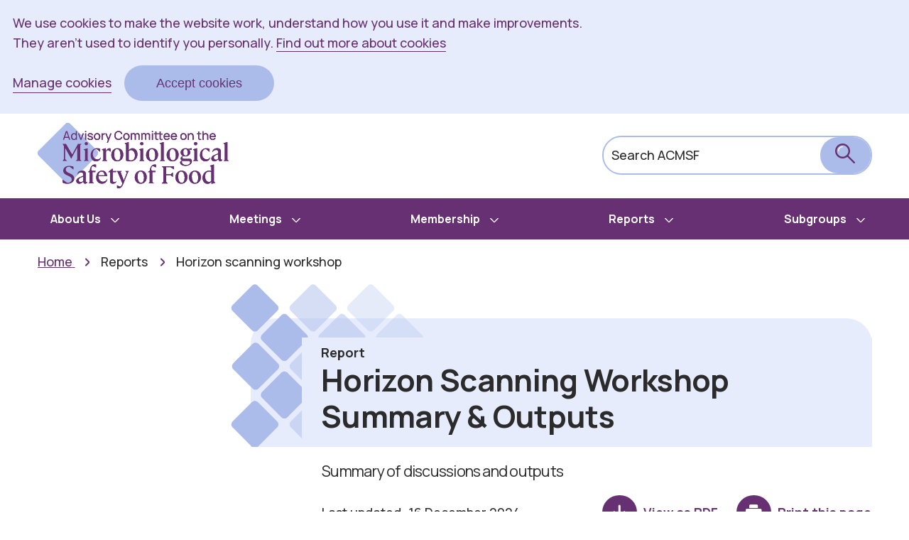

--- FILE ---
content_type: text/html; charset=UTF-8
request_url: https://acmsf.food.gov.uk/Horizon%20Scanning%20Workshop%20outputs
body_size: 7178
content:
<!DOCTYPE html>
<html lang="en" dir="ltr">
  <head>
   <script type="text/javascript">
      let disableGA = true;

      // Get all cookie_preferences cookie.
      let cookies = document.cookie.split('; ');
      if (typeof cookies !== 'undefined') {
        let cookiePreferences = cookies.find((row) => row.match(/^cookie_preferences/));
        if (cookiePreferences) {
          let cook = cookiePreferences.toString();
          cook = decodeURIComponent(cook.split("=")[1].toString());
          cook = JSON.parse(cook);

          if (cook.analytics !== 'no') {
            disableGA = false;
          }
        }
      }

      window.dataLayer = window.dataLayer || [];
      function gtag(){dataLayer.push(arguments)};
      gtag('consent', 'default', {
        'ad_storage': 'denied',
        'analytics_storage': 'denied'
      });

      // If cookies
      if (!disableGA) {
        gtag('consent', 'update', {
          analytics_storage: 'granted',
        });
      }
    </script>
    <meta charset="utf-8" />
<link rel="canonical" href="https://acmsf.food.gov.uk/Horizon%20Scanning%20Workshop%20outputs" />
<meta name="Generator" content="Drupal 10 (https://www.drupal.org)" />
<meta name="MobileOptimized" content="width" />
<meta name="HandheldFriendly" content="true" />
<meta name="viewport" content="width=device-width, initial-scale=1.0" />
<link rel="icon" href="/themes/custom/fsc/favicon.ico" type="image/vnd.microsoft.icon" />
<script>(function(w,d,s,l,i){w[l]=w[l]||[];w[l].push({'gtm.start':new Date().getTime(),event:'gtm.js'});var f=d.getElementsByTagName(s)[0];var j=d.createElement(s);var dl=l!='dataLayer'?'&l='+l:'';j.src='https://www.googletagmanager.com/gtm.js?id='+i+dl+'';j.async=true;f.parentNode.insertBefore(j,f);})(window,document,'script','dataLayer','GTM-NMW4PQN');</script>

    <title>Horizon Scanning Workshop  Summary &amp; Outputs | Advisory Committee on the Microbiological Safety of food</title>
    <link rel="stylesheet" media="all" href="/sites/default/files/css/css_RzrIAdKGCPMumOfehI6gxXBpeP4YFmYkNz8ANfATwWY.css?delta=0&amp;language=en&amp;theme=fsc&amp;include=[base64]" />
<link rel="stylesheet" media="all" href="/sites/default/files/css/css_7cBMFWgoK7XloXd2fX5WVH0vaKUK6D6GxgXkiMbXaXA.css?delta=1&amp;language=en&amp;theme=fsc&amp;include=[base64]" />
<link rel="stylesheet" media="all" href="https://fonts.googleapis.com/css2?family=Manrope:wght@400;500;600;700&amp;display=swap" />

    
    <!-- Ie 11 custom properties polyfill -->
    <script>window.MSInputMethodContext && document.documentMode && document.write('<script src="https://cdn.jsdelivr.net/gh/nuxodin/ie11CustomProperties@4.1.0/ie11CustomProperties.min.js"><\x2fscript>');</script>
  </head>
  <body class="fsc--acmsf">
        <a href="#main-content" class="visually-hidden focusable">
      Skip to main content
    </a>
    <section class="cc_placeholder" aria-label="Banner for Cookie acceptance"></section>

    <noscript><iframe src="https://www.googletagmanager.com/ns.html?id=GTM-NMW4PQN" height="0" width="0" style="display:none;visibility:hidden"></iframe></noscript>
      <div class="dialog-off-canvas-main-canvas" data-off-canvas-main-canvas>
    
<div class="layout-container">

  <header class="header" role="banner">
  <div class="header__container">
    <div class="header__content">
      <div class="header__row">
        <a href="/" class="header__logo">
          <span class="visually-hidden">Advisory Committee on the Microbiological Safety of food</span>
          <div class="header__logo"></div>
        </a>
        <div class="header__mobileContainer">
          <div class="header__search">
            <form action="/search/committee">
              <label class="header__search__label" for="search">Search ACMSF</label>
              <input class="header__search__box" name="search-text" type="search" id="search"/>
              <button type="submit" class="header__search--submit" aria-label="submit search" >
                <?xml version="1.0" encoding="UTF-8"?>
<svg aria-hidden="true" width="28px" height="28px" viewBox="0 0 28 28" version="1.1" xmlns="http://www.w3.org/2000/svg" xmlns:xlink="http://www.w3.org/1999/xlink">
    <!-- Generator: Sketch 62 (91390) - https://sketch.com -->
    <title>search</title>
    <desc>Created with Sketch.</desc>
    <g id="Design-direction-amends" stroke="none" stroke-width="1" fill="none" fill-rule="evenodd">
        <g id="COT-mobile-home" transform="translate(-276.000000, -28.000000)">
            <g id="searchpath" transform="translate(276.000000, 28.000000)">
                <rect class="fill-secondary" id="Rectangle-Copy-6" x="2" y="1" width="18" height="19" rx="9"></rect>
                <path d="M4.64377288,11 C4.28828149,11 4,10.7117185 4,10.3562271 C4,6.85139883 6.85139883,4 10.3562271,4 C10.7117185,4 11,4.28828149 11,4.64377288 C11,4.99939301 10.7117185,5.28754575 10.3562271,5.28754575 C7.56135156,5.28754575 5.28754575,7.56135156 5.28754575,10.3562271 C5.28754575,10.7117185 4.99926426,11 4.64377288,11" id="Fill-1" fill="#FFFFFF"></path>
                <path class="fill-primary" d="M10.5,2.44688143 C6.05948595,2.44688143 2.44688143,6.05948595 2.44688143,10.5 C2.44688143,14.9405141 6.05948595,18.5531186 10.5,18.5531186 C14.9405141,18.5531186 18.5531186,14.9405141 18.5531186,10.5 C18.5531186,6.05948595 14.9405141,2.44688143 10.5,2.44688143 M10.5,21 C4.71024674,21 0,16.2897533 0,10.5 C0,4.71024674 4.71024674,0 10.5,0 C16.2897533,0 21,4.71024674 21,10.5 C21,16.2897533 16.2897533,21 10.5,21" id="Fill-3"></path>
                <path class="fill-primary" d="M26.8098723,28 C26.5051996,28 26.200667,27.8837885 25.9683821,27.6515054 L17.3486374,19.0316893 C16.8837875,18.5669831 16.8837875,17.8132883 17.3486374,17.3485821 C17.8132072,16.883736 18.5669081,16.883876 19.0316179,17.3485821 L27.6513626,25.9682582 C28.1162125,26.4332444 28.1162125,27.1866592 27.6513626,27.6515054 C27.4190777,27.8837885 27.114405,28 26.8098723,28" id="Fill-5"></path>
            </g>
        </g>
    </g>
</svg>
              </button>
            </form>
          </div>
          <button class="navigation__mobile-nav hamburger" role="button" aria-label="Menu" aria-expanded="false">
            <div class="navigation__mobile-nav__wrapper hamburger-box">
              <div class="navigation__mobile-nav__bar hamburger-inner"></div>
            </div>
          </button>
        </div>
      </div>
    </div>
  </div>
</header>

<nav class="navigation" id="main-nav">
  <div class="navigation__content">
      <div>
    <div id="block-micrositemainmenu">
  
    
      
              <ul class="navigation--menu">
                    <li class="navigation--menu-item">
                  <button class="navigation--menu-button" aria-expanded="false">About Us</button>
                                        <ul class="navigation--menu">
                    <li class="navigation--menu-item">
                  <a href="/all-about-acmsf" data-drupal-link-system-path="node/2666">All about us</a>
                      </li>
                <li class="navigation--menu-item">
                  <a href="/secretariat" data-drupal-link-system-path="node/966">ACMSF Secretariat</a>
                      </li>
                <li class="navigation--menu-item">
                  <a href="/acmsftor" data-drupal-link-system-path="node/846">ACMSF Terms of reference</a>
                      </li>
                <li class="navigation--menu-item">
                  <a href="/ACMSFCoP" data-drupal-link-system-path="node/1521">Code of Practice</a>
                      </li>
                <li class="navigation--menu-item">
                  <a href="/requestfoi" data-drupal-link-system-path="node/991">Freedom of Information requests</a>
                      </li>
        </ul>
  
              </li>
                <li class="navigation--menu-item">
                  <button class="navigation--menu-button" aria-expanded="false">Meetings</button>
                                        <ul class="navigation--menu">
                    <li class="navigation--menu-item">
                  <a href="/all-acmsf-meetings" data-drupal-link-system-path="node/2671">All meetings</a>
                              
              </li>
                <li class="navigation--menu-item">
                  <a href="/archivedmtgpapers" data-drupal-link-system-path="node/871">Archived meeting papers</a>
                      </li>
                <li class="navigation--menu-item">
                  <a href="/2020-meetings" data-drupal-link-system-path="node/546">2020 meetings</a>
                              
              </li>
                <li class="navigation--menu-item">
                  <a href="/2021" data-drupal-link-system-path="node/1706">2021 meetings</a>
                              
              </li>
                <li class="navigation--menu-item">
                  <a href="/2022" data-drupal-link-system-path="node/3386">2022 meetings</a>
                              
              </li>
                <li class="navigation--menu-item">
                  <a href="/2023" title="2023 meetings" data-drupal-link-system-path="node/6001">2023 meetings</a>
                              
              </li>
                <li class="navigation--menu-item">
                  <a href="/2024" title="ACMSF 2024 meetings" data-drupal-link-system-path="node/8491">2024 meetings</a>
                              
              </li>
                <li class="navigation--menu-item">
                  <a href="/2025" data-drupal-link-system-path="node/13101">2025 meetings</a>
                              
              </li>
                <li class="navigation--menu-item">
                  <a href="/2026" data-drupal-link-system-path="node/17971">2026 meetings</a>
                      </li>
        </ul>
  
              </li>
                <li class="navigation--menu-item">
                  <button class="navigation--menu-button" aria-expanded="false">Membership</button>
                                        <ul class="navigation--menu">
                    <li class="navigation--menu-item">
                  <a href="/acmsf-membership" data-drupal-link-system-path="node/2676">All membership</a>
                      </li>
                <li class="navigation--menu-item">
                  <a href="/our-members" data-drupal-link-system-path="node/806">Our Members</a>
                              
              </li>
                <li class="navigation--menu-item">
                  <a href="/Register%20of%20Interest" title="ACMSF Register of Interests" data-drupal-link-system-path="node/3516">Register of Interest</a>
                      </li>
        </ul>
  
              </li>
                <li class="navigation--menu-item active-trail">
                  <button class="navigation--menu-button" aria-expanded="false">Reports</button>
                                        <ul class="navigation--menu">
                    <li class="navigation--menu-item">
                  <a href="/all-acmsf-reports" data-drupal-link-system-path="node/2681">All reports</a>
                      </li>
                <li class="navigation--menu-item">
                  <a href="/acmsf-annual-reports" data-drupal-link-system-path="node/826">Annual Reports</a>
                              
              </li>
                <li class="navigation--menu-item active-trail">
                  <a href="/Horizon%20Scanning%20Workshop%20outputs" title="Horizon Scanning Workshop" data-drupal-link-system-path="node/5191" class="is-active" aria-current="page">Horizon scanning workshop</a>
                              
              </li>
                <li class="navigation--menu-item">
                  <a href="/technical-reports" data-drupal-link-system-path="node/836">Technical Reports</a>
                              
              </li>
        </ul>
  
              </li>
                <li class="navigation--menu-item">
                  <button class="navigation--menu-button" aria-expanded="false">Subgroups</button>
                                        <ul class="navigation--menu">
                    <li class="navigation--menu-item">
                  <a href="/all-acmsf-subgroups" data-drupal-link-system-path="node/2686">All Subgroups</a>
                      </li>
                <li class="navigation--menu-item">
                  <a href="/Ad%20Hoc%20and%20Working%20Groups" data-drupal-link-system-path="node/761">Ad Hoc and Working Groups</a>
                      </li>
                <li class="navigation--menu-item">
                  <a href="/Listeria%20Working%20Group" data-drupal-link-system-path="node/15301">Listeria Working Group</a>
                      </li>
                <li class="navigation--menu-item">
                  <a href="/incidentssubgroup" title="Subgroup on microbiological risk assessments in relation to food incidents" data-drupal-link-system-path="node/3106">Subgroup on microbiological risk assessments in relation to food incidents</a>
                      </li>
                <li class="navigation--menu-item">
                  <a href="/regulated%20products" title="Regulated products subgroup" data-drupal-link-system-path="node/3171">Regulated products subgroup</a>
                      </li>
                <li class="navigation--menu-item">
                  <a href="/surveillance-working-group" data-drupal-link-system-path="node/776">Surveillance Working Group</a>
                      </li>
                <li class="navigation--menu-item">
                  <a href="/Previous%20Working%20Groups" data-drupal-link-system-path="node/15296">Previous Working Groups</a>
                              
              </li>
        </ul>
  
              </li>
        </ul>
  


  </div>

  </div>

  </div>
</nav>

  
<nav class="breadcrumbs breadcrumbs--horizontal">
  <p class="frontend-visually-hidden">Breadcrumbs</p>
  <ol class="breadcrumbs__list" itemscope itemtype="http://schema.org/BreadcrumbList">
       <li class="breadcrumbs__item" itemprop="itemListElement" itemscope itemtype="http://schema.org/ListItem">
           <a class="breadcrumbs__item breadcrumbs__item--link" href="https://acmsf.food.gov.uk/" itemprop="item">
       <span class="breadcrumbs__item__text" itemprop="name">Home</span>
       <meta itemprop="position" content="1" />
      </a>
         </li>
       <li class="breadcrumbs__item" itemprop="itemListElement" itemscope itemtype="http://schema.org/ListItem">
           <span class="breadcrumbs__item breadcrumbs__item--info" itemprop="item">
          <span class="breadcrumbs__item__text" itemprop="name">Reports</span>
          <meta itemprop="position" content="2" />
        </span>
         </li>
       <li class="breadcrumbs__item" itemprop="itemListElement" itemscope itemtype="http://schema.org/ListItem">
           <span class="breadcrumbs__item breadcrumbs__item--info" itemprop="item">
          <span class="breadcrumbs__item__text" itemprop="name">Horizon scanning workshop</span>
          <meta itemprop="position" content="3" />
        </span>
         </li>
     </ol>
  <a href="#" class="breadcrumbs__mobile-overlay" aria-expanded="false">
    <span class="visually-hidden">Expand breadcrumb navigation</span>
  </a>
</nav>

  

    <div>
    <div data-drupal-messages-fallback class="hidden"></div>

  </div>


  


  <main role="main">
    <a id="main-content" tabindex="-1"></a>
    <div class="layout-content">
        <div>
    <div id="block-fsc-content">
  
    
      <div class="page">
    <div class="page__container__row">
              <div class="page__container__sidebar js-sticky">
                              </div>
            <div class="page__container__main">
        <div class="page__container__row">
          <div class="page__container__hero">
            <div class="hero">
  <div class="hero__container">
  <div class="hero__page-type"> Report </div>
  <div class="hero__image"></div>
  <h1 class="hero__title">Horizon Scanning Workshop Summary &amp; Outputs</h1>
  </div>
</div>

          </div>
        </div>
                  <div class="page__container__row bg-white">
            <div class="page__description">
              
            <div>Summary of discussions and outputs</div>
      
            </div>
          </div>
                <div class="page__container__row bg-white">
          <div class="page__container__content">
                          <div class="page__updated-pdf-buttons">
                <p class="page__updated">Last updated: 16 December 2024</p>
                <div class="pdf-and-print-buttons">
  <div class="pdf-and-print-buttons__button pdf-and-print-buttons__button--pdf">
    <a href="/print/pdf/node/5191" target=”_blank”>
      <div class="pdf-and-print-buttons__text-wrapper">
                  View<span class="visually-hidden"> </span> as PDF<span
            class="visually-hidden">(Opens in a new window)</span>
              </div>
    </a>
  </div>
  <div class="pdf-and-print-buttons__button pdf-and-print-buttons__button--print">
          <button>
        <div class="pdf-and-print-buttons__text-wrapper">
          Print this page
        </div>
      </button>
      </div>
</div>              </div>
                                            <a id="on-this-page-after"></a>                                     
      <div>
              <div><div class="richText">
	
            <div><p>Horizon scanning 2021</p>

<p><a href="/horizonscanning2022">Horizon scanning 2022</a></p>

<p><a href="/horizonscanning2023">Horizon scanning 2023</a></p>

<p><a href="/horizonscanning2024">Horizon scanning 2024</a></p></div>
      
</div>
</div>
          </div>
  
            <div id="footnotes-placeholder"></div>
                                  </div>
        </div>
      </div>
    </div>
</div>

  </div>

  </div>

    </div>
    
    
  </main>

  
<section class="page-feedback">
  <div class="page-feedback__container">
    <div class="page-feedback__header">
      <h2 class="page-feedback__is-useful-text">Is this page useful?</h2>
      <a class="page-feedback__yes" role="button" href="#">Yes <span class="frontend-visually-hidden">this page is useful</span></a>
      <a class="page-feedback__no" aria-controls="webform-submission-page-feedback-form-ajax"
        aria-expanded="false" role="button" href="#">No <span
          class="frontend-visually-hidden">this page is not useful</span></a>
      <a class="page-feedback__wrong-with-page"
         aria-controls="webform-submission-page-feedback-form-ajax" aria-expanded="false" role="button"
         href="#">Is there anything wrong
        with
        this page?</a>
    </div>
      <span id="webform-submission-page-feedback-node-5191-form-ajax-content"></span><div id="webform-submission-page-feedback-node-5191-form-ajax" class="webform-ajax-form-wrapper" data-effect="none" data-progress-type="throbber"><form class="webform-submission-form webform-submission-add-form webform-submission-page-feedback-form webform-submission-page-feedback-add-form webform-submission-page-feedback-node-5191-form webform-submission-page-feedback-node-5191-add-form js-webform-details-toggle webform-details-toggle page-feedback__form" data-drupal-selector="webform-submission-page-feedback-node-5191-add-form" action="/Horizon%20Scanning%20Workshop%20outputs" method="post" id="webform-submission-page-feedback-node-5191-add-form" accept-charset="UTF-8">
  
  

<a class="page-feedback__close" aria-controls="webform-submission-page-feedback-form-ajax"
   href="#">
  Close<span class="frontend-visually-hidden">the feedback form</span>
</a>
<input data-drupal-selector="edit-page-url" type="hidden" name="page_url" value="https://acmsf.food.gov.uk/node/5191" />
<fieldset class="page-feedback__is_useful radios--wrapper fieldgroup form-composite webform-composite-visible-title js-webform-type-radios webform-type-radios js-form-item form-item js-form-wrapper form-wrapper" data-drupal-selector="edit-is-useful" id="edit-is-useful--wrapper">
      <legend id="edit-is-useful--wrapper-legend">
    <span class="fieldset-legend">Is this page useful?</span>
  </legend>
  <div class="fieldset-wrapper">
                <div id="edit-is-useful" class="js-webform-radios webform-options-display-two-columns"><div class="js-form-item form-item js-form-type-radio form-item-is-useful js-form-item-is-useful">
          <input class="page-feedback__is_useful form-radio" data-drupal-selector="edit-is-useful-yes" type="radio" id="edit-is-useful-yes" name="is_useful" value="Yes" />

        <label for="edit-is-useful-yes" class="option">Yes</label>
  
  </div>
<div class="js-form-item form-item js-form-type-radio form-item-is-useful js-form-item-is-useful">
          <input class="page-feedback__is_useful form-radio" data-drupal-selector="edit-is-useful-no" type="radio" id="edit-is-useful-no" name="is_useful" value="No" />

        <label for="edit-is-useful-no" class="option">No</label>
  
  </div>
</div>

          </div>
</fieldset>
<fieldset class="page-feedback__feedback-wrapper js-webform-type-fieldset webform-type-fieldset js-form-item form-item js-form-wrapper form-wrapper" data-drupal-selector="edit-feeback-wrapper" id="edit-feeback-wrapper">
      <legend>
    <span class="fieldset-legend">Help us to improve this website</span>
  </legend>
  <div class="fieldset-wrapper">
                <div class="js-form-item form-item js-form-type-textarea form-item-feedback js-form-item-feedback">
        <label for="edit-feedback">Please give us your feedback on this page.</label>
        <div>
  <textarea class="page-feedback__textarea form-textarea" data-drupal-selector="edit-feedback" data-drupal-states="{&quot;required&quot;:{&quot;.webform-submission-page-feedback-node-5191-add-form :input[name=\u0022is_useful\u0022]&quot;:{&quot;value&quot;:&quot;No&quot;}}}" id="edit-feedback" name="feedback" rows="5" cols="60"></textarea>
</div>

    
  </div>

          </div>
</fieldset>
<div data-drupal-selector="edit-actions" class="form-actions webform-actions js-form-wrapper form-wrapper" id="edit-actions"><input class="webform-button--submit page-feedback__submit button button--primary js-form-submit form-submit" data-drupal-selector="edit-actions-submit" data-disable-refocus="true" type="submit" id="edit-actions-submit" name="op" value="Submit" />

</div>
<input autocomplete="off" data-drupal-selector="form-y1y4fjl48t5asbbm9vzg-wmihj2la26rpkyq4d7po2o" type="hidden" name="form_build_id" value="form-Y1Y4FJl48t5ASBbM9vzg-wMIhJ2lA26rPkyQ4d7pO2o" />
<input data-drupal-selector="edit-webform-submission-page-feedback-node-5191-add-form" type="hidden" name="form_id" value="webform_submission_page_feedback_node_5191_add_form" />
<div class="fax-textfield js-form-wrapper form-wrapper" style="display: none !important;"><div class="js-form-item form-item js-form-type-textfield form-item-fax js-form-item-fax">
        <label for="edit-fax">Leave this field blank</label>
        <input autocomplete="off" data-drupal-selector="edit-fax" type="text" id="edit-fax" name="fax" value="" size="20" maxlength="128" class="form-text" />

    
  </div>
</div>


  
</form>
</div>
  </div>
</section>

  <footer class="footer footer--black">
  <div class="footer__container">
    <h2 class="footer__heading">Helpful links</h2>
    <div class="footer__links">
      
              <ul class="navigation--menu">
                    <li class="navigation--menu-item">
                  <a href="http://www.food.gov.uk">Food Standards Agency</a>
                      </li>
                <li class="navigation--menu-item">
                  <a href="http://sac.food.gov.uk">Science Advisory Committee Hub</a>
                      </li>
                <li class="navigation--menu-item">
                  <a href="/ACMSFAccessibilityStatement" data-drupal-link-system-path="node/1626">Accessibility Statement</a>
                      </li>
                <li class="navigation--menu-item">
                  <a href="https://www.food.gov.uk/about-us/privacy-notice-for-appointments-to-advisory-committees-the-science-council-and-associated-subgroups">Privacy Policy</a>
                      </li>
                <li class="navigation--menu-item">
                  <a href="https://www.food.gov.uk/crown-copyright" title="Copyright Link">Copyright</a>
                      </li>
                <li class="navigation--menu-item">
                  <a href="https://www.food.gov.uk/about-us/freedom-of-information" title="Freedom Of Information ">FOI</a>
                      </li>
        </ul>
  


    </div>
  </div>
  <div class="footer--white">
    <div class="footer__container">
      <img class="footer__logo" src="/themes/custom/deeson_frontend_framework/assets/components/footer/hmg_logo.png" alt="Her Majesty's Government Logo"/>
    </div>
  </div>
</footer>


</div>
  </div>

    
    <script type="application/json" data-drupal-selector="drupal-settings-json">{"path":{"baseUrl":"\/","pathPrefix":"","currentPath":"node\/5191","currentPathIsAdmin":false,"isFront":false,"currentLanguage":"en"},"pluralDelimiter":"\u0003","suppressDeprecationErrors":true,"ajaxPageState":{"libraries":"[base64]","theme":"fsc","theme_token":null},"ajaxTrustedUrl":{"form_action_p_pvdeGsVG5zNF_XLGPTvYSKCf43t8qZYSwcfZl2uzM":true,"\/Horizon%20Scanning%20Workshop%20outputs?ajax_form=1":true},"cookieconsent":{"message":"We use cookies to make the website work, understand how you use it and make improvements.\u003Cbr \/\u003EThey aren\u2019t used to identify you personally.","dismiss":"Accept cookies","learnMore":"Find out more about cookies","link":"","path":"\/","expiry":365,"target":"_self","domain":".acmsf.food.gov.uk","markup":"\n\u003Cdiv class=\u0022cookie-banner\u0022 \u003E\n  \u003Cp class=\u0022cookie-banner__message\u0022\u003EWe use cookies to make the website work, understand how you use it and make improvements.\u003Cbr \/\u003EThey aren\u2019t used to identify you personally. \u003Ca href=\u0022https:\/\/sac.food.gov.uk\/CookiesPolicy\u0022 class=\u0022cookie-banner__find-out-more\u0022\u003EFind out more about cookies\u003C\/a\u003E\u003C\/p\u003E\n  \u003Cdiv class=\u0022cookie-banner__actions\u0022\u003E\n    \u003Ca href=\u0022\/cookie-consent?dest=\/Horizon%2520Scanning%2520Workshop%2520outputs\u0022 class=\u0022cookie-banner__manage\u0022\u003EManage cookies\u003C\/a\u003E\n    \u003Cbutton class=\u0022cookie-banner__accept\u0022 data-cc-event=\u0022click:dismiss\u0022\u003EAccept cookies\u003C\/button\u003E\n  \u003C\/div\u003E\n\u003C\/div\u003E","container":".cc_placeholder","theme":false},"ajax":{"edit-actions-submit":{"callback":"::submitAjaxForm","event":"click","effect":"none","speed":500,"progress":{"type":"throbber","message":""},"disable-refocus":true,"url":"\/Horizon%20Scanning%20Workshop%20outputs?ajax_form=1","httpMethod":"POST","dialogType":"ajax","submit":{"_triggering_element_name":"op","_triggering_element_value":"Submit"}}},"user":{"uid":0,"permissionsHash":"b34e65dfd446d9adbc51c46d588c6008845eb9d811652c8e54368df1c43701de"}}</script>
<script src="/sites/default/files/js/js_x7ECtowYg8xrEUlUqrlVsBNtOr3IlHL3LAcxtOFAopM.js?scope=footer&amp;delta=0&amp;language=en&amp;theme=fsc&amp;include=[base64]"></script>

  </body>
</html>


--- FILE ---
content_type: text/css
request_url: https://acmsf.food.gov.uk/sites/default/files/css/css_7cBMFWgoK7XloXd2fX5WVH0vaKUK6D6GxgXkiMbXaXA.css?delta=1&language=en&theme=fsc&include=eJx1kFEOwyAMQy9E4UhTCoayAkEk1bbbj2mT9lH1J4nsp8iyZ94zPDdBU1dy2nSJhUlzSyYAwu0WBzdFC_OgigeP3a0kMFG8S8ypYImTENNpUBrUN3FhHJ2K_Sv2aP1YS5YNwchLFPX75YE18qjuty3d6XkSPdfOkvWMo6DO6DZAKRexymkGusQqRChd-9w1zzJO_me8ATEddV8
body_size: 19748
content:
/* @license GPL-2.0-or-later https://www.drupal.org/licensing/faq */
html,body,div,span,applet,object,iframe,h1,h2,h3,h4,h5,h6,p,blockquote,pre,a,abbr,acronym,address,big,cite,code,del,dfn,em,img,ins,kbd,q,s,samp,small,strike,strong,sub,sup,tt,var,b,u,i,center,dl,dt,dd,ol,ul,li,fieldset,form,label,legend,table,caption,tbody,tfoot,thead,tr,th,td,article,aside,canvas,details,embed,figure,figcaption,footer,header,hgroup,main,menu,nav,output,ruby,section,summary,time,mark,audio,video{margin:0;padding:0;border:0;font-size:100%;font:inherit;vertical-align:baseline;}article,aside,details,figcaption,figure,footer,header,hgroup,main,menu,nav,section{display:block;}*[hidden]{display:none;}body{line-height:1;}ol,ul{list-style:none;}blockquote,q{quotes:none;}blockquote:before,blockquote:after,q:before,q:after{content:'';content:none;}table{border-collapse:collapse;border-spacing:0;}:root{--color--primary--universal:#2b2b2b;--color--secondary--universal:#767676;--color--tertiary--universal:#ffffff;--color--primary-dark--universal:rgb(34,34,34);--color--secondary-dark--universal:rgb(94,94,94);--color--secondary-light--universal:rgb(145,145,145);--white:#ffffff;--black:#2b2b2b;--cta-rounded:22.5px;--cta-weight:bold;--cta-padding:0.5rem 1rem;--animation-speed:0.5s;--animation-ease:ease-in-out;--font:'Manrope';--header-line-height:1.2;--header--font-weight:bold;--body-line-height:1.5;--body-normal:500;--body-bold:600;font-size:16px;--scale:1.15;--size-1:1rem;--size-2:calc(var(--size-1) * var(--scale));--size-3:calc(var(--size-2) * var(--scale));--size-4:calc(var(--size-3) * var(--scale));--size-5:calc(var(--size-4) * var(--scale));--size-6:calc(var(--size-5) * var(--scale));--z-under:-1;--z-bottom:1;--z-middle:10;--z-top:20;--z-topmost:30;--transition-enter:0.7s cubic-bezier(0.19,1,0.22,1);--transition-enter-fast:0.2s cubic-bezier(0.19,1,0.22,1);--box-shadow:0 0 2em 0 color(#000 a(10%));--box-shadow-active:0 1em 3em 0 color(#000 a(10%));--max-width:80em;--max-width-medium:55em;--max-width-small:51em;--content-max-width:47em;--color-light-gray:#dee2e5;--color-lighter-gray:#f0f3f5;--color-gray:#767676;--size-landing:42.6px;--max-width:1175px;--gutter:1.5rem;--container:1rem}@media (min-width:768px){:root{font-size:18px;--scale:1.2;--size-landing:64.5px;}}.skip-link:not(:focus):not(:active){position:absolute !important;height:1px;width:1px;overflow:hidden;clip:rect(1px 1px 1px 1px);clip:rect(1px,1px,1px,1px);white-space:nowrap;}.frontend-visually-hidden{position:absolute !important;height:1px;width:1px;overflow:hidden;clip:rect(1px 1px 1px 1px);clip:rect(1px,1px,1px,1px);white-space:nowrap;}.bg-white{background-color:var(--white);}.fill-primary{fill:var(--color--primary);}.fill-secondary{fill:var(--color--secondary);}.fill-white{fill:var(--white);}.example-layout{display:-webkit-box;display:flex;-webkit-box-orient:vertical;-webkit-box-direction:normal;flex-flow:column nowrap;}.example-layout__header,.example-layout__nav,.example-layout__content,.example-layout__footer{}.example-layout__header{width:100%;max-width:var(--max-width);padding:0 var(--container);background-clip:content-box;}@media (min-width:1175px){.example-layout__header{margin:0 auto;padding:0;}}.example-layout__nav{}.example-layout__content{width:100%;max-width:var(--max-width);padding:0 var(--container);background-clip:content-box;}@media (min-width:1175px){.example-layout__content{margin:0 auto;padding:0}}.example-layout__content__row{display:-webkit-box;display:flex;-webkit-box-orient:vertical;-webkit-box-direction:normal;flex-flow:column nowrap;}@media (min-width:768px){.example-layout__content__row{margin-left:calc(-1 * var(--gutter) / 2);margin-right:calc(-1 * var(--gutter) / 2);-webkit-box-orient:horizontal;-webkit-box-direction:normal;flex-flow:row wrap}}.example-layout__content__full{width:calc(100% / 12 * 12);flex-basis:calc(100% / 12 * 12);max-width:calc(100% / 12 * 12);padding-left:calc(var(--gutter) / 2);padding-right:calc(var(--gutter) / 2);}.example-layout__content__half{width:calc(100% / 12 * 6);flex-basis:calc(100% / 12 * 6);max-width:calc(100% / 12 * 6);padding-left:calc(var(--gutter) / 2);padding-right:calc(var(--gutter) / 2);}.example-layout__content__third{width:calc(100% / 12 * 4);flex-basis:calc(100% / 12 * 4);max-width:calc(100% / 12 * 4);padding-left:calc(var(--gutter) / 2);padding-right:calc(var(--gutter) / 2);}.example-layout__content__sixth{width:calc(100% / 12 * 2);flex-basis:calc(100% / 12 * 2);max-width:calc(100% / 12 * 2);padding-left:calc(var(--gutter) / 2);padding-right:calc(var(--gutter) / 2);}@media (min-width:768px){.example-layout__content__nine-col{width:calc(100% / 12 * 9);flex-basis:calc(100% / 12 * 9);max-width:calc(100% / 12 * 9);padding-left:calc(var(--gutter) / 2);padding-right:calc(var(--gutter) / 2)}}.example-layout__content__half,.example-layout__content__third,.example-layout__content__sixth{height:300px;}.example-layout__footer{grid-area:footer;}.layout-container .navigation + *{margin-top:1rem;}.layout-container .breadcrumbs + *{margin-top:1rem;}div[data-drupal-messages]{margin-bottom:1rem;}.page{width:100%;max-width:var(--max-width);padding:0 var(--container);}@media (min-width:1175px){.page{margin:0 auto;padding:0}}@media (min-width:1175px){.page{display:-webkit-box;display:flex;-webkit-box-orient:vertical;-webkit-box-direction:normal;flex-flow:column nowrap;margin-bottom:2rem}}.page__container__row{margin-left:calc(-1 * var(--gutter) / 2);margin-right:calc(-1 * var(--gutter) / 2);display:-webkit-box;display:flex;-webkit-box-orient:horizontal;-webkit-box-direction:normal;flex-flow:row wrap;}.page__container__main{width:calc(100% / 12 * 12);flex-basis:calc(100% / 12 * 12);max-width:calc(100% / 12 * 12);padding-left:calc(var(--gutter) / 2);padding-right:calc(var(--gutter) / 2);}@media (min-width:1175px){.page__container__main{width:calc(100% / 12 * 9);flex-basis:calc(100% / 12 * 9);max-width:calc(100% / 12 * 9);padding-left:calc(var(--gutter) / 2);padding-right:calc(var(--gutter) / 2)}}.page__container__main .content-metadata{background-color:#f0f3f5;border:1px solid #dee2e5;padding:2em;margin-top:2em;margin-bottom:2em;font-size:var(--size-1);font-weight:600;line-height:1.5;color:var(--color--primary--universal);}.page__container__main .content-metadata__label{font-weight:500;}.page__container__main .content-metadata a{color:var(--color--link);text-decoration:underline;}.page__container__main--landing{width:calc(100% / 12 * 12);flex-basis:calc(100% / 12 * 12);max-width:calc(100% / 12 * 12);padding-left:calc(var(--gutter) / 2);padding-right:calc(var(--gutter) / 2);}@media (min-width:1175px){.page__container__main--landing{width:calc(100% / 12 * 12);flex-basis:calc(100% / 12 * 12);max-width:calc(100% / 12 * 12);padding-left:calc(var(--gutter) / 2);padding-right:calc(var(--gutter) / 2)}}.page__container__sidebar{width:calc(100% / 12 * 12);flex-basis:calc(100% / 12 * 12);max-width:calc(100% / 12 * 12);padding-left:calc(var(--gutter) / 2);padding-right:calc(var(--gutter) / 2);}.page__container__sidebar .on-this-page{display:none;}@media (min-width:1175px){.page__container__sidebar{align-self:flex-start;position:-webkit-sticky;position:sticky;top:10px;width:calc(100% / 12 * 3);flex-basis:calc(100% / 12 * 3);max-width:calc(100% / 12 * 3);padding-left:calc(var(--gutter) / 2);padding-right:calc(var(--gutter) / 2)}.page__container__sidebar .on-this-page{display:block;}}.page__container__hero{background-clip:content-box;width:calc(100% / 9 * 9);flex-basis:calc(100% / 9 * 9);max-width:calc(100% / 9 * 9);padding-left:calc(var(--gutter) / 2);padding-right:calc(var(--gutter) / 2);}.page__container__hero--landing{background-clip:content-box;width:calc(100% / 12 * 12);flex-basis:calc(100% / 12 * 12);max-width:calc(100% / 12 * 12);padding-left:calc(var(--gutter) / 2);padding-right:calc(var(--gutter) / 2);}.page__container__content{padding:1rem 1rem 0 1rem;background:white;}.page__container__content .on-this-page{display:block;margin-bottom:2rem;}@media (min-width:1175px){.page__container__content{margin-left:calc(100% / 9 * 1);width:calc(100% / 9 * 8);flex-basis:calc(100% / 9 * 8);max-width:calc(100% / 9 * 8);padding-left:calc(var(--gutter) / 2);padding-right:calc(var(--gutter) / 2)}.page__container__content .on-this-page{display:none;}}.page__container__content--landing{width:100%;}@media (min-width:1175px){.page__container__content--landing{margin-left:calc(100% / 12 * 0);width:calc(100% / 12 * 12);flex-basis:calc(100% / 12 * 12);max-width:calc(100% / 12 * 12);padding-left:calc(var(--gutter) / 2);padding-right:calc(var(--gutter) / 2)}}.page__updated-pdf-buttons{margin-bottom:2rem;}@media (min-width:768px){.page__updated-pdf-buttons{margin-bottom:1rem}}@media (min-width:1175px){.page__updated-pdf-buttons{padding:0;margin-bottom:2rem}}.page__updated-pdf-buttons{display:-webkit-box;display:flex;-webkit-box-orient:vertical;-webkit-box-direction:normal;flex-direction:column;}@media (min-width:768px){.page__updated-pdf-buttons{-webkit-box-orient:horizontal;-webkit-box-direction:normal;flex-direction:row;-webkit-box-pack:justify;justify-content:space-between;-webkit-box-align:center;align-items:center}}.page__updated-pdf-buttons + *{margin-top:2rem;}.page__updated-pdf-buttons + .on-this-page{margin-top:1rem;}.page__description{font-weight:400;font-size:1.2rem;letter-spacing:-0.77px;color:var(--black);padding:1rem 1rem 0 1rem;background:white;}@media (min-width:1175px){.page__description{margin-left:calc(100% / 9 * 1);width:calc(100% / 9 * 8);flex-basis:calc(100% / 9 * 8);max-width:calc(100% / 9 * 8);padding-left:calc(var(--gutter) / 2);padding-right:calc(var(--gutter) / 2)}}.search-page{padding-bottom:4rem;}.search-page__header{width:100%;}@media (min-width:1175px){.search-page__search-box{margin-left:calc(-1 * var(--gutter) / 2);margin-right:calc(-1 * var(--gutter) / 2);-webkit-box-orient:horizontal;-webkit-box-direction:normal;flex-flow:row nowrap}.search-page__search-box > *{width:calc(100% / 12 * 6);flex-basis:calc(100% / 12 * 6);max-width:calc(100% / 12 * 6);padding-left:calc(var(--gutter) / 2);padding-right:calc(var(--gutter) / 2);margin-left:calc(100% / 12 * 3);}}.search-page__container{width:100%;max-width:var(--max-width);padding:0 var(--container);display:-webkit-box;display:flex;-webkit-box-orient:vertical;-webkit-box-direction:normal;flex-flow:column nowrap;}@media (min-width:1175px){.search-page__container{margin:0 auto;padding:0;}}.search-page__content{display:-webkit-box;display:flex;-webkit-box-orient:vertical;-webkit-box-direction:normal;flex-flow:column nowrap;}@media (min-width:1175px){.search-page__content{margin-left:calc(-1 * var(--gutter) / 2);margin-right:calc(-1 * var(--gutter) / 2);-webkit-box-orient:horizontal;-webkit-box-direction:normal;flex-flow:row nowrap}}@media (min-width:1175px){.search-page__sidebar{width:calc(100% / 12 * 3);flex-basis:calc(100% / 12 * 3);max-width:calc(100% / 12 * 3);padding-left:calc(var(--gutter) / 2);padding-right:calc(var(--gutter) / 2)}}.search-page__results .search-result + .search-result{margin-top:1rem;}@media (min-width:1175px){.search-page__results{width:calc(100% / 12 * 9);flex-basis:calc(100% / 12 * 9);max-width:calc(100% / 12 * 9);padding-left:calc(var(--gutter) / 2);padding-right:calc(var(--gutter) / 2)}}.search-page__separator{width:100%;height:0.75rem;background-color:var(--color--primary);}.search-page__header + .search-page__search-box{margin-top:1rem;}.search-page__search-box + .search-page__separator{margin-top:2rem;}.search-page__separator + .search-page__content{margin-top:2rem;}.search-page .search-result + .pager{margin-top:2rem;}.pager + .search-page__footer{margin-top:1rem;}.search-result + .search-page__footer{margin-top:2rem;}.search-page__header-count{font-family:Manrope;font-size:1rem;color:var(--color--secondary--universal);margin-bottom:2rem;}.search-page__sidebar + .search-page__results{margin-top:2rem;}.search-page__empty{display:-webkit-box;display:flex;-webkit-box-orient:vertical;-webkit-box-direction:normal;flex-flow:column nowrap;-webkit-box-align:center;align-items:center;}.search-page__empty-cta{margin-top:1rem;background-color:var(--color--secondary);color:var(--color--primary--universal);text-decoration:none;display:inline-block;border-radius:1.75rem;padding:0.75rem 1.5rem;font-family:Manrope;font-size:var(--size-1);font-weight:600;line-height:1.5;}.search-page__empty-cta:hover,.search-page__empty-cta:active{cursor:pointer;background-color:var(--color--secondary-dark);}@media (min-width:1175px){.search-page__sidebar + .search-page__results{margin-top:0rem;}}:root{--color--primary--sac:#150a33;--color--secondary--sac:#afaec4;--color--tertiary--sac:#e9e8ef;--color--primary-dark--sac:rgb(11,5,26);--color--secondary-dark--sac:rgb(158,157,176);--color--tertiary-tint--sac:#f7f6fb;--color--primary--acmsf:#673072;--color--secondary--acmsf:#acbcea;--color--tertiary--acmsf:#e7ecfc;--color--primary-dark--acmsf:rgb(52,24,57);--color--secondary-dark--acmsf:rgb(155,169,211);--color--tertiary-tint--acmsf:rgb(245,247,252);--color--primary--acnfp:#3e775e;--color--secondary--acnfp:#c7ed91;--color--tertiary--acnfp:#f5fde7;--color--primary-dark--acnfp:rgb(31,60,47);--color--secondary-dark--acnfp:rgb(179,213,131);--color--tertiary-tint--acnfp:rgb(250,253,245);--color--primary--sc:#21484f;--color--secondary--sc:#55d8e5;--color--tertiary--sc:#caf7f9;--color--primary-dark--sc:rgb(17,36,40);--color--secondary-dark--sc:rgb(77,194,206);--color--tertiary-tint--sc:#ebfdfe;--color--primary--acaf:#543931;--color--secondary--acaf:#e5907c;--color--tertiary--acaf:#f4dad8;--color--primary-dark--acaf:rgb(42,29,25);--color--secondary-dark--acaf:rgb(206,130,112);--color--tertiary-tint--acaf:#ffedeb;--color--primary--acss:#9e0249;--color--secondary--acss:#eab9c6;--color--tertiary--acss:#ffedf2;--color--primary-dark--acss:rgb(79,1,37);--color--secondary-dark--acss:rgb(211,167,178);--color--tertiary-tint--acss:rgb(255,245,248);--color--primary--cot:#2e2e89;--color--secondary--cot:#6ce7d2;--color--tertiary--cot:#dcfff8;--color--primary-dark--cot:rgb(23,23,69);--color--secondary-dark--cot:rgb(97,208,189);--color--tertiary-tint--cot:rgb(245,255,253)}body.fsc--default,body.fsc--hub,body.fsc--sac{--color--primary:var(--color--primary--sac);--color--secondary:var(--color--secondary--sac);--color--tertiary:var(--color--tertiary--sac);--color--tertiary-tint:var(--color--tertiary-tint--sac);--color--primary-dark:var(--color--primary-dark--sac);--color--secondary-dark:var(--color--secondary-dark--sac);--color--link:var(--color--primary--cot);--color--link-dark:var(--color--primary-dark--cot);--url--external-link-svg:url("[data-uri]");--url--check-svg:url("[data-uri]");--url--search-result-arrow-svg:url("[data-uri]");--url-search-box--mag-svg:url("[data-uri]");--url-arrow-svg:url("[data-uri]");--url--breadcrumbs--arrow-svg:url("[data-uri]");--color--on-this-page:var(--color--tertiary--sac);--url--footnotes--arrow-svg:url("[data-uri]");--url--footnotes--arrow-svg-hover:url("[data-uri]");}body.fsc--acmsf{--color--primary:var(--color--primary--acmsf);--color--secondary:var(--color--secondary--acmsf);--color--tertiary:var(--color--tertiary--acmsf);--color--tertiary-tint:var(--color--tertiary-tint--acmsf);--color--primary-dark:var(--color--primary-dark--acmsf);--color--secondary-dark:var(--color--secondary-dark--acmsf);--color--link:var(--color--primary--acmsf);--color--link-dark:var(--color--primary-dark--acmsf);--url--external-link-svg:url("[data-uri]");--url--check-svg:url("[data-uri]");--url--search-result-arrow-svg:url("[data-uri]");--url-search-box--mag-svg:url("[data-uri]");--url--breadcrumbs--arrow-svg:url("[data-uri]");--color--on-this-page:var(--color--secondary--acmsf);--url-arrow-svg:url("[data-uri]");--url--footnotes--arrow-svg:url("[data-uri]");--url--footnotes--arrow-svg-hover:url("[data-uri]");}body.fsc--acnfp{--color--primary:var(--color--primary--acnfp);--color--secondary:var(--color--secondary--acnfp);--color--tertiary:var(--color--tertiary--acnfp);--color--tertiary-tint:var(--color--tertiary-tint--acnfp);--color--primary-dark:var(--color--primary-dark--acnfp);--color--secondary-dark:var(--color--secondary-dark--acnfp);--color--link:var(--color--primary--acnfp);--color--link-dark:var(--color--primary-dark--acnfp);--url--external-link-svg:url("[data-uri]");--url--check-svg:url("[data-uri]");--url--search-result-arrow-svg:url("[data-uri]");--url-search-box--mag-svg:url("[data-uri]");--url--breadcrumbs--arrow-svg:url("[data-uri]");--url-arrow-svg:url("[data-uri]");--color--on-this-page:var(--color--secondary--acnfp);--url--footnotes--arrow-svg:url("[data-uri]");--url--footnotes--arrow-svg-hover:url("[data-uri]");}body.fsc--sc{--color--primary:var(--color--primary--sc);--color--secondary:var(--color--secondary--sc);--color--tertiary:var(--color--tertiary--sc);--color--tertiary-tint:var(--color--tertiary-tint--sc);--color--primary-dark:var(--color--primary-dark--sc);--color--secondary-dark:var(--color--secondary-dark--sc);--color--link:var(--color--primary--sc);--color--link-dark:var(--color--primary-dark--sc);--url--external-link-svg:url("[data-uri]");--url--check-svg:url("[data-uri]");--url--search-result-arrow-svg:url("[data-uri]");--url-search-box--mag-svg:url("[data-uri]");--url--breadcrumbs--arrow-svg:url("[data-uri]");--url-arrow-svg:url("[data-uri]");--color--on-this-page:var(--color--secondary--sc);--url--footnotes--arrow-svg:url("[data-uri]");--url--footnotes--arrow-svg-hover:url("[data-uri]");}body.fsc--acaf{--color--primary:var(--color--primary--acaf);--color--secondary:var(--color--secondary--acaf);--color--tertiary:var(--color--tertiary--acaf);--color--tertiary-tint:var(--color--tertiary-tint--acaf);--color--primary-dark:var(--color--primary-dark--acaf);--color--secondary-dark:var(--color--secondary-dark--acaf);--color--link:var(--color--primary--acaf);--color--link-dark:var(--color--primary-dark--acaf);--url--external-link-svg:url("[data-uri]");--url--check-svg:url("[data-uri]");--url--search-result-arrow-svg:url("[data-uri]");--url-search-box--mag-svg:url("[data-uri]");--url--breadcrumbs--arrow-svg:url("[data-uri]");--url-arrow-svg:url("[data-uri]");--color--on-this-page:var(--color--secondary--acaf);--url--footnotes--arrow-svg:url("[data-uri]");--url--footnotes--arrow-svg-hover:url("[data-uri]");}body.fsc--acss{--color--primary:var(--color--primary--acss);--color--secondary:var(--color--secondary--acss);--color--tertiary:var(--color--tertiary--acss);--color--tertiary-tint:var(--color--tertiary-tint--acss);--color--primary-dark:var(--color--primary-dark--acss);--color--secondary-dark:var(--color--secondary-dark--acss);--color--link:var(--color--primary--acss);--color--link-dark:var(--color--primary-dark--acss);--url--external-link-svg:url("[data-uri]");--url--check-svg:url("[data-uri]");--url--search-result-arrow-svg:url("[data-uri]");--url-search-box--mag-svg:url("[data-uri]");--url--breadcrumbs--arrow-svg:url("[data-uri]");--url-arrow-svg:url("[data-uri]");--color--on-this-page:var(--color--secondary--acss);--url--footnotes--arrow-svg:url("[data-uri]");--url--footnotes--arrow-svg-hover:url("[data-uri]");}body.fsc--cot{--color--primary:var(--color--primary--cot);--color--secondary:var(--color--secondary--cot);--color--tertiary:var(--color--tertiary--cot);--color--tertiary-tint:var(--color--tertiary-tint--cot);--color--primary-dark:var(--color--primary-dark--cot);--color--secondary-dark:var(--color--secondary-dark--cot);--color--link:var(--color--primary--cot);--color--link-dark:var(--color--primary-dark--cot);--url--external-link-svg:url("[data-uri]");--url--check-svg:url("[data-uri]");--url--search-result-arrow-svg:url("[data-uri]");--url-search-box--mag-svg:url("[data-uri]");--url--breadcrumbs--arrow-svg:url("[data-uri]");--url-arrow-svg:url("[data-uri]");--color--on-this-page:var(--color--secondary--cot);--url--footnotes--arrow-svg:url("[data-uri]");--url--footnotes--arrow-svg-hover:url("[data-uri]");}.error-summary{padding:2rem;border:0.25rem solid var(--color--primary);margin-bottom:2rem;}.error-summary a{font-family:Manrope;font-size:var(--size-1);font-weight:500;line-height:var(--body-line-height);color:var(--color--primary);text-decoration:underline;}.error-summary a:hover,.error-summary a:focus,.error-summary a:active{color:var(--color--primary-dark);}.error-summary__heading{font-family:Manrope;font-size:var(--size-5);line-height:var(--header-line-height);color:var(--color--primary--universal);font-weight:var(--header--font-weight);margin-bottom:1rem;}.error-name-label{color:var(--color--primary--universal);}#webform-submission-beta-banner-feedback-add-form h1{margin-bottom:1rem;}.message-summary{padding:2rem;margin-bottom:2rem;background-color:var(--color--tertiary);}.message-summary a{text-decoration:underline;}body{font-family:Manrope;font-size:var(--size-1);line-height:var(--body-line-height);font-weight:var(--body-normal);color:var(--color--primary--universal);-webkit-font-smoothing:antialiased;-moz-osx-font-smoothing:grayscale;display:-webkit-box;display:flex;-webkit-box-orient:vertical;-webkit-box-direction:normal;flex-direction:column;background-color:var(--white);color:var(--color--primary);position:relative;}*,*::before,*::after{box-sizing:border-box;}a{text-decoration:none;color:inherit;}p{font-family:Manrope;font-size:var(--size-1);line-height:var(--body-line-height);font-weight:var(--body-normal);color:var(--color--primary--universal);}input,button,textarea{font-family:var(--font);font-size:1em;border-radius:0;border:0;}h1{font-family:Manrope;font-size:var(--size-6);line-height:var(--header-line-height);color:var(--color--primary--universal);font-weight:var(--header--font-weight);}.visually-hidden{position:absolute !important;overflow:hidden;clip:rect(1px,1px,1px,1px);width:1px;height:1px;word-wrap:normal;}h2{font-family:Manrope;font-size:var(--size-5);line-height:var(--header-line-height);color:var(--color--primary--universal);font-weight:var(--header--font-weight);}h3{font-family:Manrope;font-size:var(--size-4);line-height:var(--header-line-height);color:var(--color--primary--universal);font-weight:var(--header--font-weight);}h4{font-family:Manrope;font-size:var(--size-3);line-height:var(--header-line-height);color:var(--color--primary--universal);font-weight:var(--header--font-weight);}h5{font-family:Manrope;font-size:var(--size-2);line-height:var(--header-line-height);color:var(--color--primary--universal);font-weight:var(--header--font-weight);}h6{font-family:Manrope;font-size:var(--size-1);line-height:var(--header-line-height);color:var(--color--primary--universal);font-weight:var(--header--font-weight);}.visuallyhidden{position:absolute;width:1px;height:1px;margin:-1px;padding:0;overflow:hidden;clip:rect(0,0,0,0);border:0;}abbr{cursor:help;}.button--primary{display:inline-block;font-size:1rem;text-align:center;line-height:1.6rem;min-height:44px;letter-spacing:normal;border:0;border-radius:1.5rem;padding:0.6rem 2.5rem;cursor:pointer;-webkit-transition:background-color 0.2s cubic-bezier(0.19,1,0.22,1),border-radius 0.1s ease-out,border-bottom 0.1s ease-out;transition:background-color 0.2s cubic-bezier(0.19,1,0.22,1),border-radius 0.1s ease-out,border-bottom 0.1s ease-out;background-color:var(--color--secondary);color:var(--color-link);margin-top:1rem;}.button--primary:hover{background-color:var(--color--primary);color:var(--white);}.button--cancel{display:inline-block;font-size:1rem;text-align:center;line-height:1.6rem;min-height:44px;letter-spacing:normal;border:0;border-radius:1.5rem;padding:0.6rem 2.5rem;cursor:pointer;-webkit-transition:background-color 0.2s cubic-bezier(0.19,1,0.22,1),border-radius 0.1s ease-out,border-bottom 0.1s ease-out;transition:background-color 0.2s cubic-bezier(0.19,1,0.22,1),border-radius 0.1s ease-out,border-bottom 0.1s ease-out;background-color:var(--color--tertiary);color:var(--color-link);margin-top:1rem;}.button--cancel:hover{background-color:var(--color--primary);color:var(--white);}:root{--color--primary--universal:#2b2b2b;--color--secondary--universal:#767676;--color--tertiary--universal:#ffffff;--color--primary-dark--universal:rgb(34,34,34);--color--secondary-dark--universal:rgb(94,94,94);--color--secondary-light--universal:rgb(145,145,145);--white:#ffffff;--black:#2b2b2b;--cta-rounded:22.5px;--cta-weight:bold;--cta-padding:0.5rem 1rem;--animation-speed:0.5s;--animation-ease:ease-in-out;--font:'Manrope';--header-line-height:1.2;--header--font-weight:bold;--body-line-height:1.5;--body-normal:500;--body-bold:600;font-size:16px;--scale:1.15;--size-1:1rem;--size-2:calc(var(--size-1) * var(--scale));--size-3:calc(var(--size-2) * var(--scale));--size-4:calc(var(--size-3) * var(--scale));--size-5:calc(var(--size-4) * var(--scale));--size-6:calc(var(--size-5) * var(--scale));--z-under:-1;--z-bottom:1;--z-middle:10;--z-top:20;--z-topmost:30;--transition-enter:0.7s cubic-bezier(0.19,1,0.22,1);--transition-enter-fast:0.2s cubic-bezier(0.19,1,0.22,1);--box-shadow:0 0 2em 0 color(#000 a(10%));--box-shadow-active:0 1em 3em 0 color(#000 a(10%));--max-width:80em;--max-width-medium:55em;--max-width-small:51em;--content-max-width:47em;--color-light-gray:#dee2e5;--color-lighter-gray:#f0f3f5;--color-gray:#767676;--size-landing:42.6px;--max-width:1175px;--gutter:1.5rem;--container:1rem}@media (min-width:768px){:root{font-size:18px;--scale:1.2;--size-landing:64.5px;}}.skip-link:not(:focus):not(:active){position:absolute !important;height:1px;width:1px;overflow:hidden;clip:rect(1px 1px 1px 1px);clip:rect(1px,1px,1px,1px);white-space:nowrap;}.frontend-visually-hidden{position:absolute !important;height:1px;width:1px;overflow:hidden;clip:rect(1px 1px 1px 1px);clip:rect(1px,1px,1px,1px);white-space:nowrap;}.bg-white{background-color:var(--white);}.fill-primary{fill:var(--color--primary);}.fill-secondary{fill:var(--color--secondary);}.fill-white{fill:var(--white);}.grid-guide{position:fixed;top:0;left:0;right:0;bottom:0;opacity:0.5;pointer-events:none;width:100%;max-width:var(--max-width);padding:0 var(--container);}@media (min-width:1175px){.grid-guide{margin:0 auto;padding:0}}.grid-guide--off{display:none;}.grid-guide--top{z-index:1;opacity:0.3;}.grid-guide--bottom{z-index:-1;}@media (min-width:768px){.grid-guide__row{height:100%;display:-webkit-box;display:flex;margin-left:calc(-1 * var(--gutter) / 2);margin-right:calc(-1 * var(--gutter) / 2);}.grid-guide__col{width:calc(100% / 12 * 1);flex-basis:calc(100% / 12 * 1);max-width:calc(100% / 12 * 1);padding-left:calc(var(--gutter) / 2);padding-right:calc(var(--gutter) / 2);background:red;background-clip:content-box;}}.on-this-page{position:relative;}.on-this-page__title{font-family:Manrope;font-size:var(--size-1);line-height:var(--body-line-height);font-weight:var(--body-normal);color:var(--color--primary--universal);font-weight:700;font-size:var(--size-3);letter-spacing:-0.3px;padding:0.75rem 0;position:relative;z-index:50;}.on-this-page__title::after{content:'';right:1.5rem;background-image:url([data-uri]);background-repeat:no-repeat;background-size:1rem 0.5rem;background-position:center;-webkit-transition:-webkit-transform 0.2s ease-out;transition:-webkit-transform 0.2s ease-out;transition:transform 0.2s ease-out;transition:transform 0.2s ease-out,-webkit-transform 0.2s ease-out;}.on-this-page__list a{font-size:var(--size-1);font-weight:500;line-height:1.5;color:var(--color--link);display:block;padding:0.65rem 0;}@media (min-width:1175px){.on-this-page__list a{padding:0}}.on-this-page__list a:hover{color:var(--color--link-dark);}@media (min-width:1175px){.on-this-page__list li + li{margin-top:0.5rem;}}@media (min-width:768px){.on-this-page{width:50%;}}@media (min-width:1175px){.on-this-page,.on-this-page--open{--transparent:transparent;padding-top:4rem;border-radius:0rem;box-shadow:none;background-color:var(--transparent);width:100%;}.on-this-page::after,.on-this-page--open::after{content:none;}.on-this-page .on-this-page__title,.on-this-page--open .on-this-page__title{font-family:Manrope;font-size:var(--size-2);font-weight:bold;line-height:1.2;color:var(--color--primary--universal);padding:0rem;}.on-this-page .on-this-page__title::after,.on-this-page--open .on-this-page__title::after{content:none;}.on-this-page .on-this-page__menu,.on-this-page--open .on-this-page__menu{height:auto;display:block;padding:1rem 0rem 0rem 0rem;position:static;background-color:var(--transparent);border-radius:0rem;text-decoration:underline;}.on-this-page .on-this-page__menu:not(:focus):not(:active),.on-this-page--open .on-this-page__menu:not(:focus):not(:active){height:auto;}.on-this-page .on-this-page__menu::after,.on-this-page--open .on-this-page__menu::after{content:none;}}.banner{background-color:var(--color--tertiary);padding:1rem 0;}.banner__container{width:100%;max-width:var(--max-width);padding:0 var(--container);display:-webkit-box;display:flex;}@media (min-width:1175px){.banner__container{margin:0 auto;padding:0;}}.banner__text{font-weight:bold;color:var(--black);display:inline-block;margin-left:1rem;}.banner__text a{color:var(--color--primary);text-decoration:underline;}.banner__text a:hover{color:var(--color--primary-dark--universal);}.banner__badge{color:var(--white);display:inline-block;background-color:var(--color--primary);padding:0 0.2rem;border-radius:4px;height:27px;}.breadcrumbs{position:relative;--transition-time:0.2s;width:100%;max-width:var(--max-width);padding:0 var(--container);}@media (min-width:1175px){.breadcrumbs{margin:0 auto;padding:0}}.breadcrumbs--horizontal .breadcrumbs__list{display:block;white-space:nowrap;text-overflow:ellipsis;overflow:hidden;padding-right:1rem;}.breadcrumbs--horizontal .breadcrumbs__list:focus-within{overflow:auto;text-overflow:initial;}@media (min-width:768px){.breadcrumbs--horizontal .breadcrumbs__list{padding-right:0rem}}.breadcrumbs--horizontal .breadcrumbs__list li{display:inline;}.breadcrumbs--horizontal .breadcrumbs__list li + li{margin-left:2rem;margin-top:0rem;position:relative;}.breadcrumbs--horizontal .breadcrumbs__list li + li::before{content:'';position:absolute;-webkit-transform:translate(-50%,-50%);transform:translate(-50%,-50%);left:-1rem;top:0.9em;width:0.5rem;height:1rem;background:var(--url--breadcrumbs--arrow-svg) no-repeat;}.breadcrumbs--vertical .breadcrumbs__list{display:-webkit-box;display:flex;-webkit-box-orient:vertical;-webkit-box-direction:normal;flex-direction:column;}.breadcrumbs--vertical .breadcrumbs__list li + li{margin-top:1rem;margin-left:0rem;}.breadcrumbs--vertical .breadcrumbs__list li + li::before{display:none;}.breadcrumbs--vertical .breadcrumbs__list li:last-child{margin-bottom:1rem;}.breadcrumbs--vertical .breadcrumbs__mobile-overlay::after{-webkit-transform:translate(-50%,-50%) rotate(180deg);transform:translate(-50%,-50%) rotate(180deg);}@media (min-width:768px){.breadcrumbs--vertical .breadcrumbs__list{display:block;white-space:nowrap;text-overflow:ellipsis;overflow:hidden;padding-right:1rem;}.breadcrumbs--vertical .breadcrumbs__list:focus-within{overflow:auto;text-overflow:initial;}@media (min-width:768px){.breadcrumbs--vertical .breadcrumbs__list{padding-right:0rem}}.breadcrumbs--vertical .breadcrumbs__list li{display:inline;}.breadcrumbs--vertical .breadcrumbs__list li + li{margin-left:2rem;margin-top:0rem;position:relative;}.breadcrumbs--vertical .breadcrumbs__list li + li::before{content:'';position:absolute;-webkit-transform:translate(-50%,-50%);transform:translate(-50%,-50%);left:-1rem;top:0.9em;width:0.5rem;height:1rem;background:var(--url--breadcrumbs--arrow-svg) no-repeat;}}.breadcrumbs__mobile-overlay{position:absolute;right:1em;top:0;cursor:pointer;width:2rem;height:100%;z-index:1;}.breadcrumbs__mobile-overlay::after{content:'';width:0.75rem;height:0.5rem;position:absolute;right:0rem;top:0.5rem;background-image:url([data-uri]);background-repeat:no-repeat;-webkit-transition:-webkit-transform var(--transition-time) ease-out;transition:-webkit-transform var(--transition-time) ease-out;transition:transform var(--transition-time) ease-out;transition:transform var(--transition-time) ease-out,-webkit-transform var(--transition-time) ease-out;}@media (min-width:768px){.breadcrumbs__mobile-overlay{background:green;display:none;right:0em}}.breadcrumbs__list{}.breadcrumbs__item{font-size:var(--size-1);line-height:var(--body-line-height);font-family:Manrope;}.breadcrumbs__item--link{color:var(--color-link);text-decoration:underline;}.breadcrumbs__item--link:active,.breadcrumbs__item--link:hover,.breadcrumbs__item--link:focus{color:var(--color--link-dark);}.breadcrumbs__item--info{color:var(--color--primary--universal);}.cards{width:100%;max-width:var(--max-width);padding:0 var(--container);}@media (min-width:1175px){.cards{margin:0 auto;padding:0}}.cards__container{margin-bottom:2rem;}@media (min-width:768px){.cards__container{margin-left:calc(-1 * var(--gutter) / 2);margin-right:calc(-1 * var(--gutter) / 2);display:-webkit-box;display:flex;flex-wrap:wrap}}.cards__heading{font-size:1.8rem;margin:0 auto 1rem auto;line-height:44.8px;letter-spacing:-0.68px;font-weight:bold;}@media (min-width:768px){.cards__heading{text-align:center}}@media (min-width:1175px){.cards__heading{font-size:2rem}}.cards__card{display:-webkit-box;display:flex;border-top:.5rem var(--color--primary) solid;background-color:white;z-index:2;width:100%;-webkit-box-flex:1;flex:1;-webkit-box-orient:vertical;-webkit-box-direction:normal;flex-direction:column;margin-bottom:1.5rem;}.cards__card:hover .cards__arrow{right:-5px;-webkit-transition:all 0.3s ease;transition:all 0.3s ease;}.cards__card:hover .cards__title{text-decoration:underline;-webkit-transition:all 0.3s ease;transition:all 0.3s ease;}.cards__type{color:var(--black);line-height:24px;padding-top:.5rem;}.cards__title{font-size:1.1rem;letter-spacing:-0.3px;font-weight:bold;-webkit-transition:all 0.3s ease;transition:all 0.3s ease;margin-bottom:1rem;}.cards__date{font-size:0.9rem;color:var(--color-gray);position:relative;display:-webkit-box;display:flex;margin-top:auto;}.cards__arrow{top:7px;background-image:var(--url-arrow-svg);width:30px;height:15px;background-repeat:no-repeat;position:absolute;text-align:-webkit-auto;right:0;-webkit-transition:all 0.3s ease;transition:all 0.3s ease;}.cards__col{display:-webkit-box;display:flex;}@media (min-width:768px){.cards--1 .cards__col,.cards--2 .cards__col,.cards--3 .cards__col,.cards--4 .cards__col{width:calc(100% / 2 * 1);flex-basis:calc(100% / 2 * 1);max-width:calc(100% / 2 * 1);padding-left:calc(var(--gutter) / 2);padding-right:calc(var(--gutter) / 2);-webkit-box-flex:1;flex:1 0 auto}}@media (min-width:1175px){.cards--3 .cards__col{width:calc(100% / 3 * 1);flex-basis:calc(100% / 3 * 1);max-width:calc(100% / 3 * 1);padding-left:calc(var(--gutter) / 2);padding-right:calc(var(--gutter) / 2)}}@media (min-width:1175px){.cards--4 .cards__col{width:calc(100% / 4 * 1);flex-basis:calc(100% / 4 * 1);max-width:calc(100% / 4 * 1);padding-left:calc(var(--gutter) / 2);padding-right:calc(var(--gutter) / 2)}}.download-block{display:-webkit-box;display:flex;-webkit-box-orient:horizontal;-webkit-box-direction:normal;flex-flow:row nowrap;border-radius:1.5rem;background-color:var(--color--tertiary);padding:0.5rem;margin-bottom:1rem;-webkit-box-align:start;align-items:flex-start;}.download-block__type{border-radius:1rem;background-color:var(--color--primary);color:var(--white);font-family:Manrope;font-size:var(--size-1);font-weight:bold;line-height:var(--body-line-height);padding:0.25rem 1rem;}.download-block__details{padding-top:0.25rem;display:-webkit-box;display:flex;-webkit-box-orient:horizontal;-webkit-box-direction:normal;flex-flow:row wrap;}.download-block a{font-family:Manrope;font-size:var(--size-1);font-weight:500;line-height:var(--body-line-height);color:var(--color-link);text-decoration:underline;margin-right:1rem;}.download-block a:active,.download-block a:hover{color:var(--color--link-dark);}.download-block__size{font-family:Manrope;font-size:var(--size-1);font-weight:500;line-height:var(--body-line-height);color:var(--color--primary--universal);}.download-block__type + .download-block__details{margin-left:1rem;}.user-login-form{color:var(--color--primary--universal);padding:1rem;border-radius:1rem;margin-bottom:4rem;background-color:var(--color--tertiary);}@media (min-width:768px){.user-login-form{width:600px;margin:0 auto 4rem auto}}.user-login-form .form-required{font-weight:700;}.user-login-form .form-item{margin-bottom:1rem;}.user-login-form .form-text{border:1px solid var(--color--secondary--universal);border-radius:4px;padding:0.5rem 1rem;width:100%;}.user-login-form .button{background-color:var(--color--primary);padding:0.5rem 1rem;border-radius:21px;color:var(--white);}.user-login-form .button:hover{background-color:var(--color--primary-dark);}.user-login-form .description{font-size:0.9rem;}.drupal-tabs{padding:1rem;}.drupal-tabs__container{padding:0;}@media (min-width:1175px){.drupal-tabs__container{width:100%;max-width:var(--max-width);padding:0 var(--container)}@media (min-width:1175px){.drupal-tabs__container{margin:0 auto;padding:0}}}.drupal-tabs ul{margin-bottom:1rem;}.drupal-tabs li{display:inline-block;padding-right:1rem;}.drupal-tabs li a{display:block;background-color:var(--color--tertiary);padding:0.5rem 1rem;border-radius:21px;}:root{--color--primary--universal:#2b2b2b;--color--secondary--universal:#767676;--color--tertiary--universal:#ffffff;--color--primary-dark--universal:rgb(34,34,34);--color--secondary-dark--universal:rgb(94,94,94);--color--secondary-light--universal:rgb(145,145,145);--white:#ffffff;--black:#2b2b2b;--cta-rounded:22.5px;--cta-weight:bold;--cta-padding:0.5rem 1rem;--animation-speed:0.5s;--animation-ease:ease-in-out;--font:'Manrope';--header-line-height:1.2;--header--font-weight:bold;--body-line-height:1.5;--body-normal:500;--body-bold:600;font-size:16px;--scale:1.15;--size-1:1rem;--size-2:calc(var(--size-1) * var(--scale));--size-3:calc(var(--size-2) * var(--scale));--size-4:calc(var(--size-3) * var(--scale));--size-5:calc(var(--size-4) * var(--scale));--size-6:calc(var(--size-5) * var(--scale));--z-under:-1;--z-bottom:1;--z-middle:10;--z-top:20;--z-topmost:30;--transition-enter:0.7s cubic-bezier(0.19,1,0.22,1);--transition-enter-fast:0.2s cubic-bezier(0.19,1,0.22,1);--box-shadow:0 0 2em 0 color(#000 a(10%));--box-shadow-active:0 1em 3em 0 color(#000 a(10%));--max-width:80em;--max-width-medium:55em;--max-width-small:51em;--content-max-width:47em;--color-light-gray:#dee2e5;--color-lighter-gray:#f0f3f5;--color-gray:#767676;--size-landing:42.6px;--max-width:1175px;--gutter:1.5rem;--container:1rem}@media (min-width:768px){:root{font-size:18px;--scale:1.2;--size-landing:64.5px;}}.skip-link:not(:focus):not(:active){position:absolute !important;height:1px;width:1px;overflow:hidden;clip:rect(1px 1px 1px 1px);clip:rect(1px,1px,1px,1px);white-space:nowrap;}.frontend-visually-hidden{position:absolute !important;height:1px;width:1px;overflow:hidden;clip:rect(1px 1px 1px 1px);clip:rect(1px,1px,1px,1px);white-space:nowrap;}.bg-white{background-color:var(--white);}.fill-primary{fill:var(--color--primary);}.fill-secondary{fill:var(--color--secondary);}.fill-white{fill:var(--white);}.footer{padding-top:3rem;}.footer--white{background-color:var(--white);}.footer--black{background-color:var(--black);}.footer__container{padding:0;}@media (min-width:1175px){.footer__container{width:100%;max-width:var(--max-width);padding:0 var(--container)}@media (min-width:1175px){.footer__container{margin:0 auto;padding:0}}}.footer__heading{padding-bottom:1rem;padding-left:1rem;color:var(--white);font-size:var(--size-3);line-height:var(--header-line-height);}@media (min-width:1175px){.footer__heading{padding-left:0}}.footer__links{padding-bottom:3rem;}.footer__links ul{padding:0 1rem;padding:0;}@media (min-width:1175px){}.footer__links li{display:block;padding:0 1rem 1rem 1rem;}@media (min-width:768px){.footer__links li{display:inline-block;padding:0 1rem 1rem 1rem}}@media (min-width:1175px){.footer__links li{padding:0 3rem 0 0}}.footer__links li:last-child{padding-right:0;padding-bottom:0;}.footer__links a{color:var(--white);white-space:nowrap;}.footer__logo{width:150px;margin:1.5rem 1rem;}@media (min-width:1175px){.footer__logo{margin:1.5rem 0rem}}.webform-ajax-form-wrapper{width:100%;max-width:var(--max-width);padding:0 var(--container);margin-bottom:1rem;}@media (min-width:1175px){.webform-ajax-form-wrapper{margin:0 auto;padding:0;}}.webform-button--submit{background-color:var(--color--primary);color:var(--white);border-radius:var(--cta-rounded);font-weight:var(--cta-weight);font-size:var(--size-1);padding:var(--cta-padding);-webkit-transition:var(--animation-speed);transition:var(--animation-speed);text-decoration:none;display:inline-block;}.webform-button--submit:hover,.webform-button--submit:active{background-color:var(--color--primary-dark);color:var(--white);cursor:pointer;}.webform-submission-form{border-radius:10px;background-color:var(--color--tertiary);padding:1rem;margin-bottom:1rem;}.form-textarea{width:100%;}.form-textarea,.form-text{border-radius:5px;border:1px solid #979797;display:block;margin-bottom:1rem;margin-top:.5rem;max-width:100%;}.webform-confirmation__message{margin:0;}:root{--color--primary--universal:#2b2b2b;--color--secondary--universal:#767676;--color--tertiary--universal:#ffffff;--color--primary-dark--universal:rgb(34,34,34);--color--secondary-dark--universal:rgb(94,94,94);--color--secondary-light--universal:rgb(145,145,145);--white:#ffffff;--black:#2b2b2b;--cta-rounded:22.5px;--cta-weight:bold;--cta-padding:0.5rem 1rem;--animation-speed:0.5s;--animation-ease:ease-in-out;--font:'Manrope';--header-line-height:1.2;--header--font-weight:bold;--body-line-height:1.5;--body-normal:500;--body-bold:600;font-size:16px;--scale:1.15;--size-1:1rem;--size-2:calc(var(--size-1) * var(--scale));--size-3:calc(var(--size-2) * var(--scale));--size-4:calc(var(--size-3) * var(--scale));--size-5:calc(var(--size-4) * var(--scale));--size-6:calc(var(--size-5) * var(--scale));--z-under:-1;--z-bottom:1;--z-middle:10;--z-top:20;--z-topmost:30;--transition-enter:0.7s cubic-bezier(0.19,1,0.22,1);--transition-enter-fast:0.2s cubic-bezier(0.19,1,0.22,1);--box-shadow:0 0 2em 0 color(#000 a(10%));--box-shadow-active:0 1em 3em 0 color(#000 a(10%));--max-width:80em;--max-width-medium:55em;--max-width-small:51em;--content-max-width:47em;--color-light-gray:#dee2e5;--color-lighter-gray:#f0f3f5;--color-gray:#767676;--size-landing:42.6px;--max-width:1175px;--gutter:1.5rem;--container:1rem}@media (min-width:768px){:root{font-size:18px;--scale:1.2;--size-landing:64.5px;}}.skip-link:not(:focus):not(:active){position:absolute !important;height:1px;width:1px;overflow:hidden;clip:rect(1px 1px 1px 1px);clip:rect(1px,1px,1px,1px);white-space:nowrap;}.frontend-visually-hidden{position:absolute !important;height:1px;width:1px;overflow:hidden;clip:rect(1px 1px 1px 1px);clip:rect(1px,1px,1px,1px);white-space:nowrap;}.bg-white{background-color:var(--white);}.fill-primary{fill:var(--color--primary);}.fill-secondary{fill:var(--color--secondary);}.fill-white{fill:var(--white);}.header{position:relative;display:-webkit-box;display:flex;-webkit-box-pack:justify;justify-content:space-between;background-color:var(--white);z-index:5;padding:0.25rem 0;}@media (min-width:1024px){.header{padding:0.75rem 0}}.header--open{background-color:var(--color--tertiary);}.header__mobileContainer{width:50%;display:-webkit-box;display:flex;-webkit-box-pack:end;justify-content:flex-end;}.header__container{width:100%;padding:0 var(--container);display:-webkit-box;display:flex;-webkit-box-orient:vertical;-webkit-box-direction:normal;flex-direction:column;-webkit-box-pack:center;justify-content:center;}@media (min-width:1024px){.header__container{width:100%;max-width:var(--max-width);padding:0 var(--container);margin:0 auto;}@media (min-width:1175px){.header__container{margin:0 auto;padding:0;}}}.header__row{display:-webkit-box;display:flex;width:100%;margin:0;-webkit-box-pack:justify;justify-content:space-between;}.header__menu{display:-webkit-box;display:flex;-webkit-box-pack:end;justify-content:flex-end;}.header__content{width:100%;position:relative;}@media (min-width:1024px){.header__content{padding:0}}.header__logo{height:68px;width:100%;object-fit:contain;background-size:contain;background-repeat:no-repeat;}@media (min-width:1024px){.header__logo{height:92px;width:100%;max-width:326px}}.header__search{display:-webkit-box;display:flex;-webkit-box-pack:justify;justify-content:space-between;margin-top:0.8rem;}@media (min-width:1024px){.header__search{margin-top:1rem}}.header__search form{position:relative;width:100%;}.header__search--submit{background-color:transparent;z-index:2;padding:0.4rem 0.5rem;}@media (min-width:1024px){.header__search--submit{background-color:var(--color--secondary);height:51px;width:71px;border-radius:40px;position:absolute;right:2px;top:2px}}.header__search__box{display:none;padding:1rem 1rem 0 0;position:relative;}@media (min-width:1024px){.header__search__box{border:2px solid var(--color--secondary);border-radius:27px;height:55px;padding:0 0 0 1.5rem;width:380px}}@media (min-width:1024px){.header__search__box{display:inline;display:initial;color:var(--black)}}.header__search__box:focus{z-index:2;}.header__search__label{display:none;}@media (min-width:1024px){.header__search__label{display:block;color:var(--color--primary--universal);position:absolute;left:0.75rem;top:0.75rem;z-index:1}}.header__search__hidden{z-index:-1;}.hamburger-inner{display:block;top:50%;margin-top:-2px;}.hamburger-inner,.hamburger-inner::before,.hamburger-inner::after{width:34px;height:3px;background-color:var(--color--primary);border-radius:10px;position:absolute;-webkit-transition-property:-webkit-transform;transition-property:-webkit-transform;transition-property:transform;transition-property:transform,-webkit-transform;-webkit-transition-duration:0.15s;transition-duration:0.15s;-webkit-transition-timing-function:ease;transition-timing-function:ease;}.hamburger-inner::before,.hamburger-inner::after{content:"";display:block;}.hamburger-inner::before{top:-11px;}.hamburger-inner::after{bottom:-11px;}.is-active .hamburger-inner{top:2px;-webkit-transform:translate3d(0,10px,0) rotate(-45deg);transform:translate3d(0,10px,0) rotate(-45deg);}.is-active .hamburger-inner::before{top:10px;-webkit-transition-property:opacity,-webkit-transform;transition-property:opacity,-webkit-transform;transition-property:transform,opacity;transition-property:transform,opacity,-webkit-transform;-webkit-transition-timing-function:ease;transition-timing-function:ease;-webkit-transition-duration:0.15s;transition-duration:0.15s;-webkit-transform:rotate(45deg) translate3d(5.71429px,-6px,0);transform:rotate(45deg) translate3d(5.71429px,-6px,0);opacity:0;}.is-active .hamburger-inner::after{top:20px;-webkit-transform:translate3d(0,-20px,0) rotate(90deg);transform:translate3d(0,-20px,0) rotate(90deg);}body.fsc--default .header__logo,body.fsc--sac .header__logo{background-image:url(/themes/custom/deeson_frontend_framework/assets/components/header/sac.svg);}@media (min-width:1024px){body.fsc--default .header__logo,body.fsc--sac .header__logo{background-image:url(/themes/custom/deeson_frontend_framework/assets/components/header/sac-full.svg)}}body.fsc--sc .header__logo{background-image:url(/themes/custom/deeson_frontend_framework/assets/components/header/sc-full.svg);}body.fsc--acaf .header__logo{background-image:url(/themes/custom/deeson_frontend_framework/assets/components/header/acaf.svg);}@media (min-width:1024px){body.fsc--acaf .header__logo{background-image:url(/themes/custom/deeson_frontend_framework/assets/components/header/acaf-full.svg)}}body.fsc--acmsf .header__logo{background-image:url(/themes/custom/deeson_frontend_framework/assets/components/header/acmsf.svg);}@media (min-width:1024px){body.fsc--acmsf .header__logo{background-image:url(/themes/custom/deeson_frontend_framework/assets/components/header/acmsf-full.svg)}}body.fsc--acnfp .header__logo{background-image:url(/themes/custom/deeson_frontend_framework/assets/components/header/acnfp.svg);}@media (min-width:1024px){body.fsc--acnfp .header__logo{background-image:url(/themes/custom/deeson_frontend_framework/assets/components/header/acnfp-full.svg)}}body.fsc--acss .header__logo{background-image:url(/themes/custom/deeson_frontend_framework/assets/components/header/acss.svg);}@media (min-width:1024px){body.fsc--acss .header__logo{background-image:url(/themes/custom/deeson_frontend_framework/assets/components/header/acss-full.svg)}}body.fsc--cot .header__logo{background-image:url(/themes/custom/deeson_frontend_framework/assets/components/header/cot.svg);}@media (min-width:1024px){body.fsc--cot .header__logo{background-image:url(/themes/custom/deeson_frontend_framework/assets/components/header/cot-full.svg)}}.hero{padding-top:14px;}@media (min-width:1175px){.hero{padding-top:48px}}.hero__container{background-color:var(--color--tertiary);position:relative;padding:1.5rem 0 0 0.5rem;z-index:-2;border-top-left-radius:2rem;border-top-right-radius:2rem;width:calc(100% / 9 * 9);flex-basis:calc(100% / 9 * 9);max-width:calc(100% / 9 * 9);padding-left:calc(var(--gutter) / 2);padding-right:calc(var(--gutter) / 2);}@media (min-width:1175px){.hero__container{padding:1.5rem 0 0 0}}.hero__image{position:absolute;height:232px;z-index:-1;top:-14px;left:-16px;background-repeat:no-repeat;width:310px;}@media (min-width:1175px){.hero__image{top:-48px;left:-28px}}.hero__page-type{font-size:1rem;font-weight:bold;line-height:1.44;color:var(--black);background-color:var(--color--tertiary);padding:0.5rem 0.5rem 0 0.5rem;}@media (min-width:1175px){.hero__page-type{margin-left:4rem;padding:0.5rem 1rem 0 1.5rem}}.hero__title{font-size:2rem;letter-spacing:-0.65px;background-color:var(--color--tertiary);padding:0 0.5rem 1rem 0.5rem;}@media (min-width:1175px){.hero__title{margin-left:4rem;padding:0 1rem 1rem 1.5rem;font-size:2.4rem}}body.fsc--default .hero__image,body.fsc--sac .hero__image{background-image:url(/themes/custom/deeson_frontend_framework/assets/components/hero/sac-bh.svg);}body.fsc--sc .hero__image{background-image:url(/themes/custom/deeson_frontend_framework/assets/components/hero/sc-bh.svg);}body.fsc--acaf .hero__image{background-image:url(/themes/custom/deeson_frontend_framework/assets/components/hero/acaf-bh.svg);}body.fsc--acmsf .hero__image{background-image:url(/themes/custom/deeson_frontend_framework/assets/components/hero/acmsf-bh.svg);}body.fsc--acnfp .hero__image{background-image:url(/themes/custom/deeson_frontend_framework/assets/components/hero/acnfp-bh.svg);}body.fsc--acss .hero__image{background-image:url(/themes/custom/deeson_frontend_framework/assets/components/hero/acss-bh.svg);}body.fsc--cot .hero__image{background-image:url(/themes/custom/deeson_frontend_framework/assets/components/hero/cot-bh.svg);}.page-feedback{background-color:var(--color--tertiary);}.page-feedback__container{width:100%;max-width:var(--max-width);padding:0 var(--container);}@media (min-width:1175px){.page-feedback__container{margin:0 auto;padding:0;}}.page-feedback__header{display:-webkit-box;display:flex;-webkit-box-orient:horizontal;-webkit-box-direction:normal;flex-flow:row wrap;padding-top:1rem;padding-bottom:1rem;}.page-feedback__form{position:relative;padding-top:1rem;padding-bottom:1rem;}.page-feedback__is-useful-text{font-family:Manrope;font-size:var(--size-1);font-weight:bold;line-height:var(--body-line-height);color:var(--color--primary--universal);float:left;}.page-feedback__yes,.page-feedback__no,.page-feedback__wrong-with-page,.page-feedback__close{font-family:Manrope;font-size:var(--size-1);font-weight:500;line-height:var(--body-line-height);color:var(--color--primary);text-decoration:underline;}.page-feedback__yes:hover,.page-feedback__yes:focus,.page-feedback__yes:active,.page-feedback__no:hover,.page-feedback__no:focus,.page-feedback__no:active,.page-feedback__wrong-with-page:hover,.page-feedback__wrong-with-page:focus,.page-feedback__wrong-with-page:active,.page-feedback__close:hover,.page-feedback__close:focus,.page-feedback__close:active{color:var(--color--primary-dark);}.page-feedback__close{position:absolute;top:1rem;right:0;}.page-feedback__wrong-with-page{width:100%;margin-top:0.5rem;}@media (min-width:1175px){.page-feedback__wrong-with-page{margin-top:0rem;width:auto;margin-left:auto;text-align:right}}.page-feedback__is-useful-text + .page-feedback__yes{margin-left:1rem;}.page-feedback__yes + .page-feedback__no{margin-left:1rem;}.page-feedback:not(.page-feedback--open) .page-feedback__form{display:none;}.page-feedback--open .page-feedback__header{display:none;}.page-feedback .webform-confirmation__message{margin:0rem;font-family:Manrope;font-weight:bold;font-size:var(--size-1);line-height:var(--body-line-height);color:var(--color--primary--universal);}.page-feedback [data-contextual-id='webform:webform=page_feedback:langcode=en']{right:3rem;}.page-feedback__feedback-wrapper legend{font-family:Manrope;font-size:var(--size-1);font-weight:bold;line-height:var(--body-line-height);color:var(--color--primary--universal);margin-bottom:0.5rem;}.page-feedback__feedback-wrapper .js-form-type-textarea.form-item--error{padding-left:1rem;border-left:solid 0.25rem var(--color--primary);}.page-feedback__textarea{border-radius:0.25rem;border:1px solid var(--color--secondary-light--universal);width:100%;}@media (min-width:768px){.page-feedback__textarea{width:75%}}.page-feedback__textarea.error{border:solid 0.25rem var(--color--primary);}.page-feedback__submit{font-family:Manrope;font-size:var(--size-1);font-weight:600;line-height:var(--body-line-height);color:var(--color--primary--universal);border-radius:1.5rem;background-color:var(--color--secondary);padding:0.8rem 2rem;margin-top:1rem;}.page-feedback .error-summary{margin-top:2rem;}.page-feedback .form-item--error-message{margin-bottom:0.5rem;}.landing-hero{overflow:hidden;z-index:0;background-color:var(--color--tertiary);position:relative;padding:2rem 0 2rem 0.5rem;border-radius:2rem;margin:1rem 0 2rem 0;width:calc(100% / 12 * 12);flex-basis:calc(100% / 12 * 12);max-width:calc(100% / 12 * 12);padding-left:calc(var(--gutter) / 2);padding-right:calc(var(--gutter) / 2);}@media (min-width:1175px){.landing-hero{padding:2rem 0 2rem 0}}.landing-hero .landing-hero__title{padding:1rem 0;font-size:2.6rem;background:transparent;}@media (min-width:1175px){.landing-hero .landing-hero__title{margin-left:calc(100% / 12 * 4);font-size:3.5rem}}.landing-hero .landing-hero__text{font-size:1rem;padding:0 1rem 1rem 0;}@media (min-width:1175px){.landing-hero .landing-hero__text{margin-left:calc(100% / 12 * 5)}}.landing-hero .landing-hero__cta{background-color:var(--color--secondary);color:var(--color--primary--universal);text-decoration:none;display:inline-block;border-radius:1.75rem;padding:0.75rem 1.5rem;font-family:Manrope;font-size:var(--size-1);font-weight:600;line-height:1.5;}.landing-hero .landing-hero__cta:hover,.landing-hero .landing-hero__cta:active{cursor:pointer;background-color:var(--color--secondary-dark);}.landing-hero .landing-hero__cta__container{text-align:center;margin-bottom:1rem;}@media (min-width:768px){.landing-hero .landing-hero__cta__container{text-align:left}}@media (min-width:1175px){.landing-hero .landing-hero__cta__container{margin-left:calc(100% / 12 * 5);margin-bottom:1rem}}@media (min-width:1175px){.landing-hero .landing-hero__image{width:33%;height:100%;position:absolute;background-repeat:no-repeat;top:0;z-index:-1;background-size:100%}}body.fsc--default .landing-hero__image,body.fsc--sac .landing-hero__image{background-image:url(/themes/custom/deeson_frontend_framework/assets/components/landingPageHero/landing-hub.svg);width:38%;}body.fsc--sc .landing-hero__image{background-image:url(/themes/custom/deeson_frontend_framework/assets/components/landingPageHero/landing-sc.svg);}body.fsc--acaf .landing-hero__image{background-image:url(/themes/custom/deeson_frontend_framework/assets/components/landingPageHero/landing-acaf.svg);left:1rem;top:1rem;width:31%;}body.fsc--acmsf .landing-hero__image{background-image:url(/themes/custom/deeson_frontend_framework/assets/components/landingPageHero/landing-acmsf.svg);left:-1rem;top:-1rem;width:34.5%;}body.fsc--acnfp .landing-hero__image{background-image:url(/themes/custom/deeson_frontend_framework/assets/components/landingPageHero/landing-acnfp.svg);left:1rem;top:1rem;width:31%;}body.fsc--acss .landing-hero__image{background-image:url(/themes/custom/deeson_frontend_framework/assets/components/landingPageHero/landing-acss.svg);left:-1rem;top:-1rem;width:34.5%;}body.fsc--cot .landing-hero__image{background-image:url(/themes/custom/deeson_frontend_framework/assets/components/landingPageHero/landing-cot.svg);left:-1rem;top:-1rem;}:root{--color--primary--universal:#2b2b2b;--color--secondary--universal:#767676;--color--tertiary--universal:#ffffff;--color--primary-dark--universal:rgb(34,34,34);--color--secondary-dark--universal:rgb(94,94,94);--color--secondary-light--universal:rgb(145,145,145);--white:#ffffff;--black:#2b2b2b;--cta-rounded:22.5px;--cta-weight:bold;--cta-padding:0.5rem 1rem;--animation-speed:0.5s;--animation-ease:ease-in-out;--font:'Manrope';--header-line-height:1.2;--header--font-weight:bold;--body-line-height:1.5;--body-normal:500;--body-bold:600;font-size:16px;--scale:1.15;--size-1:1rem;--size-2:calc(var(--size-1) * var(--scale));--size-3:calc(var(--size-2) * var(--scale));--size-4:calc(var(--size-3) * var(--scale));--size-5:calc(var(--size-4) * var(--scale));--size-6:calc(var(--size-5) * var(--scale));--z-under:-1;--z-bottom:1;--z-middle:10;--z-top:20;--z-topmost:30;--transition-enter:0.7s cubic-bezier(0.19,1,0.22,1);--transition-enter-fast:0.2s cubic-bezier(0.19,1,0.22,1);--box-shadow:0 0 2em 0 color(#000 a(10%));--box-shadow-active:0 1em 3em 0 color(#000 a(10%));--max-width:80em;--max-width-medium:55em;--max-width-small:51em;--content-max-width:47em;--color-light-gray:#dee2e5;--color-lighter-gray:#f0f3f5;--color-gray:#767676;--size-landing:42.6px;--max-width:1175px;--gutter:1.5rem;--container:1rem}@media (min-width:768px){:root{font-size:18px;--scale:1.2;--size-landing:64.5px;}}.skip-link:not(:focus):not(:active){position:absolute !important;height:1px;width:1px;overflow:hidden;clip:rect(1px 1px 1px 1px);clip:rect(1px,1px,1px,1px);white-space:nowrap;}.frontend-visually-hidden{position:absolute !important;height:1px;width:1px;overflow:hidden;clip:rect(1px 1px 1px 1px);clip:rect(1px,1px,1px,1px);white-space:nowrap;}.bg-white{background-color:var(--white);}.fill-primary{fill:var(--color--primary);}.fill-secondary{fill:var(--color--secondary);}.fill-white{fill:var(--white);}.navigation{display:none;width:100%;margin-left:auto;}@media (max-width:767px){.navigation{width:50vw}}@media (min-width:1024px){.navigation{width:100%;display:block;padding:0;margin-left:0;background-color:var(--color--primary);color:var(--white)}}.navigation__content{width:100%;max-width:var(--max-width);padding:0 var(--container);}@media (min-width:1175px){.navigation__content{margin:0 auto;padding:0;}}.navigation ul{display:-webkit-inline-box;display:inline-flex;-webkit-box-orient:vertical;-webkit-box-direction:normal;flex-direction:column;width:100%;}@media (min-width:1024px){.navigation ul{display:-webkit-box;display:flex;-webkit-box-orient:horizontal;-webkit-box-direction:normal;flex-direction:row;-webkit-box-pack:justify;justify-content:space-between}}.navigation li{cursor:pointer;}.navigation li + li{margin-top:16px;}@media (min-width:1024px){.navigation li + li{margin-top:0}}.navigation ul > li > button{font-size:1.2rem;font-weight:700;}@media (min-width:1024px){.navigation ul > li > button{font-size:16px}}.navigation ul > li{position:relative;font-size:21.2px;font-weight:700;}@media (min-width:1024px){.navigation ul > li{font-size:16px}.navigation ul > li.active::before,.navigation ul > li:focus::before{-webkit-transform:scale3d(1,1,1);transform:scale3d(1,1,1);-webkit-transition-timing-function:cubic-bezier(0.4,0,0.2,1);transition-timing-function:cubic-bezier(0.4,0,0.2,1);-webkit-transition-duration:0.3s;transition-duration:0.3s;}}.navigation ul > li.active{background-color:var(--white);margin:1rem -1rem 0 -1rem;padding:0.8rem 1rem 1rem 1rem;position:relative;}@media (min-width:1024px){.navigation ul > li.active{margin:0;padding:0;background-color:transparent}}.navigation ul > li.active button::after{-webkit-transform:translateY(-50%) rotate(180deg);transform:translateY(-50%) rotate(180deg);}.navigation ul > li:last-child{padding-bottom:4rem;}@media (min-width:1024px){.navigation ul > li:last-child{padding-bottom:0}}@media (min-width:1024px){.navigation ul > li.active::before{content:'';position:absolute;left:0;bottom:0;width:100%;background-color:var(--white);height:0.5rem;border-radius:0.25rem 0.25rem 0 0;background-color:var(--white);-webkit-transform:scale3d(1,1,1);transform:scale3d(1,1,1);-webkit-transition-timing-function:cubic-bezier(0.4,0,0.2,1);transition-timing-function:cubic-bezier(0.4,0,0.2,1);-webkit-transition-duration:0.3s;transition-duration:0.3s}}.navigation ul > li > button{display:block;width:100%;text-align:left;background:none;color:var(--color--primary);cursor:pointer;position:relative;padding-left:0;}@media (min-width:1024px){.navigation ul > li > button{color:var(--white);font-weight:700;display:inline-block;padding:1rem 2rem 1rem 1rem}}.navigation ul > li > a{display:inline-block;}@media (min-width:1024px){.navigation ul > li > a{padding:1rem 1rem}}.navigation ul > li > button::after{content:'';position:absolute;top:18px;right:18px;width:12px;height:7px;margin-left:8px;background-image:url([data-uri]);background-repeat:no-repeat;-webkit-transform:translateY(-50%);transform:translateY(-50%);}@media (min-width:1024px){.navigation ul > li > button::after{background-image:url([data-uri]);right:10px;top:31px;margin-left:0}}.navigation ul > li > ul{display:none;margin-top:8px;background-color:var(--white);}@media (min-width:1024px){.navigation ul > li > ul{margin-top:0;-webkit-box-orient:vertical;-webkit-box-direction:normal;flex-direction:column}}.navigation ul > li > ul li:first-child::after{display:block;content:'';width:100%;height:0.5rem;background-color:var(--color--primary);margin:0.25rem 0;}@media (min-width:1024px){.navigation ul > li > ul li:first-child::after{width:calc(100% - 2rem);margin:0.25rem 1rem 1rem 1rem}}.navigation ul > li > ul li:not(:first-child){padding-left:1rem;}@media (min-width:1024px){.navigation ul > li > ul li:not(:first-child){padding-left:1.125rem}}.navigation ul > li.active > ul,.navigation .navigation--menu-item.active .navigation--menu{display:-webkit-box;display:flex;background-color:white;}@media (min-width:1024px){.navigation ul > li.active > ul,.navigation .navigation--menu-item.active .navigation--menu{position:absolute;padding-top:0.5rem;top:100%;left:0;min-width:215px;box-shadow:0px 6px 15px rgba(0,0,0,0.15);border-bottom-left-radius:10px;border-bottom-right-radius:10px;z-index:100}}.navigation ul > li > ul > li{background-color:white;font-weight:normal;}.navigation ul > li > ul > li:focus{outline:none;box-shadow:0 0 3px 3px var(--color--primary) !important;}@media (min-width:1024px){.navigation ul > li > ul > li:last-of-type{padding-bottom:0}}.navigation ul > li > ul > li + li{margin-top:2px;}.navigation ul > li > ul > li > a{display:block;color:var(--color--primary);font-size:16px;cursor:pointer;padding:0.75rem 0;}@media (min-width:1024px){.navigation ul > li > ul > li > a{padding:0.75rem 1rem}}.navigation ul > li > ul > li > a:hover,.navigation ul > li > ul > li > a:focus{text-decoration:underline;}.navigation--open{display:block;background-color:var(--color--tertiary);padding-right:0;width:100%;height:100%;padding-top:3rem;}.navigation__mobile-nav{height:70px;display:-webkit-box;display:flex;-webkit-box-orient:vertical;-webkit-box-direction:normal;flex-direction:column;-webkit-box-pack:center;justify-content:center;cursor:pointer;-webkit-transition-property:opacity,-webkit-filter;transition-property:opacity,-webkit-filter;transition-property:opacity,filter;transition-property:opacity,filter,-webkit-filter;-webkit-transition-duration:0.15s;transition-duration:0.15s;-webkit-transition-timing-function:linear;transition-timing-function:linear;font:inherit;color:inherit;text-transform:none;border:none;overflow:visible;box-shadow:none;-webkit-transform:translate(0,0);transform:translate(0,0);padding:15px 15px;background-color:transparent;margin:0;}@media (min-width:1024px){.navigation__mobile-nav{display:none}}.navigation__mobile-nav.active,.navigation__mobile-nav:focus{box-shadow:none;-webkit-transform:translate(0,0);transform:translate(0,0);border:0 transparent;}.navigation__mobile-nav__wrapper{width:30px;height:24px;display:inline-block;position:relative;}.navigation .contextual{display:none;}.navigation__search{display:-webkit-box;display:flex;margin-left:40px;}.navigation__search form{display:-webkit-box;display:flex;}.navigation__search--submit{background-color:transparent;}.navigation__search__toggle{font:0/0 a;color:transparent;text-shadow:none;background-color:transparent;border:0;-ms-grid-row-align:center;align-self:center;height:27px;width:27px;background:url([data-uri]) no-repeat center;cursor:pointer;}@media (min-width:1024px){.navigation__search__toggle{height:42px;width:42px}}.navigation__search label{font:0/0 a;color:transparent;text-shadow:none;background-color:transparent;border:0;}.navigation__search__box{position:absolute;top:50%;-webkit-transform:translateY(-50%);transform:translateY(-50%);bottom:0;left:0;width:100%;height:100%;min-height:72px;-webkit-transition:clip 0.3s;transition:clip 0.3s;-webkit-transition-timing-function:cubic-bezier(0.4,0,0.2,1);transition-timing-function:cubic-bezier(0.4,0,0.2,1);clip:rect(auto,auto,auto,100vw);background-image:url([data-uri]);background-position:10px 50%;background-size:2.5rem 2.5rem;background-repeat:no-repeat;padding-left:40px;z-index:1;-webkit-appearance:none;}.navigation__search__box::-ms-clear{display:none;}.navigation__search__box::-webkit-search-cancel-button{display:none;}@media (min-width:1024px){.navigation__search__box{padding-left:60px}}body.fsc--default ul > li > button::after,body.fsc--sac ul > li > button::after{background-image:url([data-uri]);}@media (min-width:1024px){body.fsc--default ul > li > button::after,body.fsc--sac ul > li > button::after{background-image:url([data-uri])}}body.fsc--sc ul > li > button::after{background-image:url([data-uri]);}@media (min-width:1024px){body.fsc--sc ul > li > button::after{background-image:url([data-uri])}}body.fsc--acaf ul > li > button::after{background-image:url([data-uri]);}@media (min-width:1024px){body.fsc--acaf ul > li > button::after{background-image:url([data-uri])}}body.fsc--acmsf ul > li > button::after{background-image:url([data-uri]);}@media (min-width:1024px){body.fsc--acmsf ul > li > button::after{background-image:url([data-uri])}}body.fsc--acnfp ul > li > button::after{background-image:url([data-uri]);}@media (min-width:1024px){body.fsc--acnfp ul > li > button::after{background-image:url([data-uri])}}body.fsc--acss ul > li > button::after{background-image:url([data-uri]);}@media (min-width:1024px){body.fsc--acss ul > li > button::after{background-image:url([data-uri])}}body.fsc--cot ul > li > button::after{background-image:url([data-uri]);}@media (min-width:1024px){body.fsc--cot ul > li > button::after{background-image:url([data-uri])}}.promo-block{width:100%;max-width:var(--max-width);padding:0 var(--container);cursor:pointer;}@media (min-width:1175px){.promo-block{margin:0 auto;padding:0}}.promo-block h2{margin-bottom:1rem;}@media (min-width:768px){.promo-block h2{display:block;text-align:center}}.promo-block__container{margin-bottom:2.5rem;}@media (min-width:768px){.promo-block__container{margin-left:calc(-1 * var(--gutter) / 2);margin-right:calc(-1 * var(--gutter) / 2);align-content:flex-start;display:-webkit-box;display:flex;-webkit-box-orient:horizontal;-webkit-box-direction:normal;flex-direction:row;flex-wrap:wrap;-webkit-box-pack:start;justify-content:flex-start}}.promo-block__card-item{display:-webkit-box;display:flex;-webkit-box-orient:vertical;-webkit-box-direction:normal;flex-direction:column;margin-bottom:1.5rem;}@media (min-width:768px){.promo-block__card-item{width:calc(100% / 12 * 4);flex-basis:calc(100% / 12 * 4);max-width:calc(100% / 12 * 4);padding-left:calc(var(--gutter) / 2);padding-right:calc(var(--gutter) / 2)}}.promo-block__card-item:hover h3{text-decoration:underline;-webkit-transition:all 0.3s ease;transition:all 0.3s ease;}.promo-block__card-item:hover .promo-block__cta::after{right:-5px;-webkit-transition:all 0.3s ease;transition:all 0.3s ease;}.promo-block__card-header{-webkit-box-align:center;align-items:center;border-radius:36px 36px 0 0;display:-webkit-box;display:flex;}.promo-block__card-header img{border-radius:36px 36px 0 0;}.promo-block__card-image{display:block;max-width:100%;width:100%;}.promo-block__card-copy{background-color:var(--color--tertiary-tint);border-radius:0 0 36px 36px;color:var(--color--primary--universal);display:-webkit-box;display:flex;-webkit-box-orient:vertical;-webkit-box-direction:normal;flex-direction:column;height:100%;padding:1em;}.promo-block__card-copy h3{color:var(--color--primary);font-size:1.3em;margin-bottom:1.10em;}@media (min-width:768px){.promo-block__card-copy h3{font-size:1.45em;margin-bottom:1em}}.promo-block__text{-webkit-box-flex:1;flex-grow:1;flex-shrink:0;flex-basis:auto;}.promo-block__cta{bottom:0;color:var(--color--primary);display:block;margin-top:1em;position:relative;padding-right:2rem;}.promo-block__cta::after{background:var(--url-arrow-svg) center left no-repeat;content:'';height:12px;position:absolute;right:0;top:0.4em;-webkit-transition:all 0.3s ease;transition:all 0.3s ease;width:26px;}:root{--color--primary--universal:#2b2b2b;--color--secondary--universal:#767676;--color--tertiary--universal:#ffffff;--color--primary-dark--universal:rgb(34,34,34);--color--secondary-dark--universal:rgb(94,94,94);--color--secondary-light--universal:rgb(145,145,145);--white:#ffffff;--black:#2b2b2b;--cta-rounded:22.5px;--cta-weight:bold;--cta-padding:0.5rem 1rem;--animation-speed:0.5s;--animation-ease:ease-in-out;--font:'Manrope';--header-line-height:1.2;--header--font-weight:bold;--body-line-height:1.5;--body-normal:500;--body-bold:600;font-size:16px;--scale:1.15;--size-1:1rem;--size-2:calc(var(--size-1) * var(--scale));--size-3:calc(var(--size-2) * var(--scale));--size-4:calc(var(--size-3) * var(--scale));--size-5:calc(var(--size-4) * var(--scale));--size-6:calc(var(--size-5) * var(--scale));--z-under:-1;--z-bottom:1;--z-middle:10;--z-top:20;--z-topmost:30;--transition-enter:0.7s cubic-bezier(0.19,1,0.22,1);--transition-enter-fast:0.2s cubic-bezier(0.19,1,0.22,1);--box-shadow:0 0 2em 0 color(#000 a(10%));--box-shadow-active:0 1em 3em 0 color(#000 a(10%));--max-width:80em;--max-width-medium:55em;--max-width-small:51em;--content-max-width:47em;--color-light-gray:#dee2e5;--color-lighter-gray:#f0f3f5;--color-gray:#767676;--size-landing:42.6px;--max-width:1175px;--gutter:1.5rem;--container:1rem}@media (min-width:768px){:root{font-size:18px;--scale:1.2;--size-landing:64.5px;}}.skip-link:not(:focus):not(:active){position:absolute !important;height:1px;width:1px;overflow:hidden;clip:rect(1px 1px 1px 1px);clip:rect(1px,1px,1px,1px);white-space:nowrap;}.frontend-visually-hidden{position:absolute !important;height:1px;width:1px;overflow:hidden;clip:rect(1px 1px 1px 1px);clip:rect(1px,1px,1px,1px);white-space:nowrap;}.bg-white{background-color:var(--white);}.fill-primary{fill:var(--color--primary);}.fill-secondary{fill:var(--color--secondary);}.fill-white{fill:var(--white);}.richText{padding-bottom:0.75rem;}.richText h1{font-family:Manrope;font-size:var(--size-6);line-height:var(--header-line-height);color:var(--color--primary--universal);font-weight:var(--header--font-weight);}.richText h2{font-family:Manrope;font-size:var(--size-5);line-height:var(--header-line-height);color:var(--color--primary--universal);font-weight:var(--header--font-weight);}.richText h3{font-family:Manrope;font-size:var(--size-4);line-height:var(--header-line-height);color:var(--color--primary--universal);font-weight:var(--header--font-weight);}.richText h4{font-family:Manrope;font-size:var(--size-3);line-height:var(--header-line-height);color:var(--color--primary--universal);font-weight:var(--header--font-weight);}.richText h5{font-family:Manrope;font-size:var(--size-2);line-height:var(--header-line-height);color:var(--color--primary--universal);font-weight:var(--header--font-weight);}.richText h6{font-family:Manrope;font-size:var(--size-1);line-height:var(--header-line-height);color:var(--color--primary--universal);font-weight:var(--header--font-weight);}.richText strong{font-weight:var(--body-bold);}.richText .cta{background-color:var(--color--primary);color:var(--white);border-radius:var(--cta-rounded);font-weight:var(--cta-weight);font-size:var(--size-1);padding:var(--cta-padding);-webkit-transition:var(--animation-speed);transition:var(--animation-speed);text-decoration:none;display:inline-block;}.richText .cta:hover,.richText .cta:active{background-color:var(--color--primary-dark);color:var(--white);cursor:pointer;}.richText ul{padding-bottom:0.5rem;}.richText ul li{position:relative;padding-left:27px;line-height:27px;padding-bottom:0.5rem;color:var(--color--primary--universal);}.richText ul li:before{content:'';position:absolute;left:0;top:7px;width:9px;height:9px;background-color:var(--color--primary);border-radius:50%;-moz-border-radius:50%;-webkit-border-radius:50%;}.richText ol{padding-bottom:0.5rem;counter-reset:item;}.richText ol[start]{counter-reset:none;}.richText ol[start="1"]{counter-reset:item}.richText ol.continue{counter-reset:none;}.richText ol.reset{counter-reset:item;}.richText ol > li{counter-increment:item;list-style-type:none;padding-bottom:0.5rem;color:var(--color--primary--universal);}.richText ol > li::before{content:counter(item) '.';display:inline-block;font-weight:bold;padding-right:1rem;text-align:right;width:1.5rem;}.richText a{color:var(--color--link);text-decoration:underline;position:relative;}.richText a:hover,.richText a:active{color:var(--color--link-dark);}.richText a.external-link:after{content:"";background:var(--url--external-link-svg);height:10px;width:10px;color:var(--color--link);position:relative;display:inline-block;margin:0 3px 5px 5px;}.richText p:last-child{padding-bottom:0;}.richText h1,.richText h2,.richText h3,.richText h4,.richText h5,.richText h6{margin:1rem 0;}.richText:not(.cookieForm)
  h1:first-child,.richText:not(.cookieForm)
  h2:first-child,.richText:not(.cookieForm)
  h3:first-child,.richText:not(.cookieForm)
  h4:first-child,.richText:not(.cookieForm)
  h5:first-child,.richText:not(.cookieForm)
  h6:first-child{margin-top:0;}.richText img{max-width:100%;height:auto;margin:1rem 0;}.richText p{padding-bottom:1rem;}.richText figcaption{padding-bottom:1rem;}.richText table,.richText table caption{width:100%;background-color:var(--color--tertiary);text-align:left;}.richText table{border-bottom-left-radius:1rem;border-bottom-right-radius:1rem;margin-bottom:1rem;}.richText table caption{border-top-left-radius:1rem;border-top-right-radius:1rem;font-size:1.2rem;font-weight:bold;padding:1rem;border-bottom:1px solid var(--black);}.richText table thead{border-top:1px solid var(--black);padding:1rem;}.richText table th,.richText table td{padding:0.5rem 1rem;}.richText table td:first-child{width:100px;}@media (min-width:768px){.richText table td:first-child{width:260px}}.richText table tr{border-bottom:1px solid var(--color--secondary);}.richText table tr:last-child{border-bottom:none;}.richText sup,.richText sub{vertical-align:revert;}.richText em{font-style:italic;}.search-box{position:relative;}.search-box .form-item-search-text{display:-webkit-box;display:flex;-webkit-box-orient:vertical;-webkit-box-direction:normal;flex-flow:column nowrap;}.search-box label{padding-left:1.5rem;font-family:Manrope;font-size:var(--size-3);line-height:var(--header-line-height);color:var(--color--primary--universal);font-weight:var(--header--font-weight);}.search-box input[type=text]{width:100%;font-family:Manrope;height:3rem;font-size:var(--size-1);padding:0.25rem 4.5rem 0.25rem 1rem;border-radius:1.75rem;border:solid 0.125rem var(--color--secondary);-webkit-appearance:none;}.search-box .form-actions{display:-webkit-box;display:flex;-webkit-box-orient:horizontal;-webkit-box-direction:normal;flex-flow:row nowrap;-webkit-box-pack:end;justify-content:flex-end;position:absolute;bottom:1rem;right:0rem;}.search-box .form-actions::after{position:absolute;right:0rem;content:'';width:4.25rem;height:3rem;background:var(--url-search-box--mag-svg)  center / 1.75rem 1.75rem no-repeat;pointer-events:none;}.search-box input[type=submit]{width:4.25rem;color:transparent;height:3rem;border-radius:1.75rem;background-color:var(--color--secondary);-webkit-appearance:none;}.search-box label + input{margin-top:1rem;}.search-facet__title{font-family:Manrope;font-size:var(--size-1);line-height:var(--body-line-height);font-weight:var(--body-normal);color:var(--color--primary--universal);font-weight:600;}.search-facet ul .facet-item input.facets-checkbox{position:absolute !important;height:1px;width:1px;overflow:hidden;clip:rect(1px 1px 1px 1px);clip:rect(1px,1px,1px,1px);white-space:nowrap;cursor:pointer;z-index:1;width:1.125rem;height:1.125rem;margin:0.25rem 0.063rem 0 0;opacity:0;}.search-facet ul .facet-item input.facets-checkbox:focus ~ label::before{outline:1px solid var(--color--primary);}.search-facet ul .facet-item input.facets-checkbox:checked ~ label::after{opacity:1;}.search-facet ul .facet-item label{position:relative;padding-left:2rem;line-height:1;display:block;}.search-facet ul .facet-item label::before{content:'';display:inline-block;position:absolute;width:1rem;height:1rem;left:0rem;border:1px solid var(--color--secondary--universal);top:calc(0.5rem * 1.5);-webkit-transform:translate(0,-0.5rem);transform:translate(0,-0.5rem);}.search-facet ul .facet-item label::after{content:'';background:var(--url--check-svg) center/ 0.8rem 0.6rem no-repeat;display:inline-block;position:absolute;top:calc(0.5rem * 1.5);-webkit-transform:translate(0,-0.5rem);transform:translate(0,-0.5rem);width:1rem;height:1rem;left:0rem;opacity:0;}.search-facet ul .facet-item__value{font-size:var(--size-1);font-weight:500;line-height:1.5;color:var(--color--primary--universal);}.search-facet .facet-item + .facet-item{margin-top:0.5rem;}.search-facet__title + ul{margin-top:0.5rem;}@media (min-width:1175px){.search-facet__title{font-family:Manrope;font-size:var(--size-2);line-height:var(--header-line-height);color:var(--color--primary--universal);font-weight:var(--header--font-weight);}.search-facet__title + ul{margin-top:1rem;}}.search-facets{position:relative;border-radius:1.75rem;background-color:var(--color--on-this-page);}.search-facets--open{border-bottom-left-radius:0px;border-bottom-right-radius:0px;}.search-facets--open::after{content:'';position:absolute;box-shadow:0 0.5rem 0.75rem 0 rgba(0,0,0,0.15);top:0;right:0;left:0;bottom:0;z-index:-1;border-radius:1.75rem 1.75rem 0 0;}.search-facets--open .search-facets__content{padding:0.25rem 1.5rem 1.5rem 1.5rem;display:block;position:absolute;z-index:50;background-color:var(--color--on-this-page);width:100%;border-bottom-right-radius:1.75rem;border-bottom-left-radius:1.75rem;}.search-facets--open .search-facets__content::after{content:'';box-shadow:0 0.5rem 0.75rem 0 rgba(0,0,0,0.15);position:absolute;top:0;right:0;left:0;bottom:0;z-index:-1;border-radius:0 0 1.75rem 1.75rem;}.search-facets--open .search-facets__title::after{-webkit-transform:rotate(180deg);transform:rotate(180deg);}.search-facets__title{font-family:Manrope;font-size:var(--size-1);line-height:var(--body-line-height);font-weight:var(--body-normal);color:var(--color--primary--universal);font-weight:600;padding:0.75rem 1.5rem 0.75rem 1.5rem;position:relative;}.search-facets__title::after{content:'';position:absolute;right:1.5rem;height:calc(1rem * var(--body-line-height));width:calc(1rem * var(--body-line-height));background-image:url([data-uri]);background-repeat:no-repeat;background-size:1rem 0.5rem;background-position:center;-webkit-transition:-webkit-transform 0.2s ease-out;transition:-webkit-transform 0.2s ease-out;transition:transform 0.2s ease-out;transition:transform 0.2s ease-out,-webkit-transform 0.2s ease-out;}.search-facets__content{display:none;}@media (min-width:768px){.search-facets{width:50%;}}@media (min-width:1175px){.search-facets,.search-facets--open{--transparent:transparent;border-radius:0rem;box-shadow:none;background-color:var(--transparent);width:100%;}.search-facets::after,.search-facets--open::after{content:none;}.search-facets .search-facets__title,.search-facets--open .search-facets__title{display:none;}.search-facets .search-facets__content,.search-facets--open .search-facets__content{display:block;position:static;background-color:var(--transparent);border-radius:0rem;}.search-facets .search-facets__content::after,.search-facets--open .search-facets__content::after{content:none;}}.search-facets .search-facet ~ .search-facet{margin-top:1rem;}.search-header{overflow:hidden;}@media (min-width:768px){.search-header{padding-top:2rem;padding-bottom:1rem}}.search-header__container{position:relative;background-color:var(--color--tertiary);border-radius:2rem;}.search-header__graphic-right{position:absolute;height:calc(100% - 2rem);width:auto;right:0rem;top:1rem;bottom:1rem;-webkit-transform:translate(48%,0);transform:translate(48%,0);max-width:25%;}.search-header__graphic-left{display:none;}@media (min-width:768px){.search-header__graphic-left{display:block;height:calc(100% + 3rem);position:absolute;top:-2rem;left:-1rem;width:auto;max-width:25%}}.search-header__row{position:relative;padding:2rem 0rem;z-index:2;}@media (min-width:768px){.search-header__row{margin-left:calc(-1 * var(--gutter) / 2);margin-right:calc(-1 * var(--gutter) / 2)}}.search-header__title{font-family:Manrope;font-size:var(--size-landing);line-height:var(--header-line-height);color:var(--color--primary--universal);font-weight:var(--header--font-weight);margin:0 25% 0 1rem;}@media (min-width:768px){.search-header__title{margin-right:0rem;width:calc(100% / 12 * 6);flex-basis:calc(100% / 12 * 6);max-width:calc(100% / 12 * 6);padding-left:calc(var(--gutter) / 2);padding-right:calc(var(--gutter) / 2);margin-left:calc(100% / 12 * 3)}}.search-header__text{font-family:Manrope;font-size:var(--size-1);line-height:var(--body-line-height);font-weight:var(--body-normal);color:var(--color--primary--universal);margin:0 25% 0 1rem;}@media (min-width:768px){.search-header__text{margin-right:0rem;width:calc(100% / 12 * 6);flex-basis:calc(100% / 12 * 6);max-width:calc(100% / 12 * 6);padding-left:calc(var(--gutter) / 2);padding-right:calc(var(--gutter) / 2);margin-left:calc(100% / 12 * 3)}}.search-header__title + .search-header__text{margin-top:0.75rem;}.search-result{padding-bottom:1rem;border-bottom:1px solid var(--color--secondary--universal);}.search-result__row{display:-webkit-box;display:flex;-webkit-box-orient:vertical;-webkit-box-direction:normal;flex-flow:column nowrap;}@media (min-width:1175px){.search-result__row{margin-left:calc(-1 * var(--gutter) / 2);margin-right:calc(-1 * var(--gutter) / 2);-webkit-box-orient:horizontal;-webkit-box-direction:normal;flex-flow:row nowrap}}@media (min-width:1175px){.search-result__info{width:calc(100% / 9 * 3);flex-basis:calc(100% / 9 * 3);max-width:calc(100% / 9 * 3);padding-left:calc(var(--gutter) / 2);padding-right:calc(var(--gutter) / 2)}}.search-result__info__top{display:-webkit-box;display:flex;-webkit-box-orient:horizontal;-webkit-box-direction:normal;flex-flow:row wrap;}@media (min-width:1175px){.search-result__text{width:calc(100% / 9 * 6);flex-basis:calc(100% / 9 * 6);max-width:calc(100% / 9 * 6);padding-left:calc(var(--gutter) / 2);padding-right:calc(var(--gutter) / 2)}}.search-result__type{font-family:Manrope;font-size:var(--size-2);line-height:var(--header-line-height);color:var(--color--primary--universal);font-weight:var(--header--font-weight);margin-right:auto;}.search-result__committee{display:inline-block;font-family:Manrope;font-size:var(--size-2);line-height:var(--header-line-height);color:var(--color--primary--universal);font-weight:var(--header--font-weight);text-transform:uppercase;border-radius:0.25rem;padding:0 0.25rem;color:var(--color--primary--universal);}.search-result__meeting-type{font-family:Manrope;font-size:0.9rem;font-weight:500;line-height:1;color:var(--white);display:inline-block;background:var(--color--primary);padding:0.25rem;border-radius:0.25rem;}.search-result__address{font-family:Manrope;font-size:var(--size-1);line-height:var(--body-line-height);font-weight:var(--body-normal);color:var(--color--primary--universal);}.search-result__date{font-family:Manrope;font-size:var(--size-1);line-height:var(--body-line-height);font-weight:var(--body-normal);color:var(--color--primary--universal);color:var(--color--secondary--universal);}.search-result__title{font-family:Manrope;font-size:var(--size-2);font-weight:bold;line-height:1.2;display:block;position:relative;padding-right:1.5rem;}.search-result__title__text{color:var(--color--link);}.search-result__title:hover .search-result__title__text{color:var(--color--link-dark);text-decoration:underline;}.search-result__title::after{content:'';position:absolute;right:0rem;top:0rem;display:inline-block;width:1.6rem;height:calc(var(--size-2) * 1.2);background:var(--url--search-result-arrow-svg) center / 1.5rem 0.65rem no-repeat;}.search-result__summary{font-family:Manrope;font-size:var(--size-1);line-height:var(--body-line-height);font-weight:var(--body-normal);color:var(--color--primary--universal);color:var(--color--primary--universal);}.search-result__info .search-result__meeting-type{display:inline-block;}.search-result__text .search-result__meeting-type{display:none;}@media (min-width:1175px){.search-result__info .search-result__meeting-type{display:none;}.search-result__text .search-result__meeting-type{display:inline-block;}}.search-result__committee + .search-result__type{margin-left:0.5rem;}.search-result__info__top + .search-result__address,.search-result__info__top + .search-result__date{margin-top:0.5rem;}.search-result__address + .search-result__date{margin-top:0.5rem;}.search-result__info + .search-result__text{margin-top:0.5rem;}@media (min-width:1175px){.search-result__info + .search-result__text{margin-top:0rem}}.search-result__title + .search-result__summary{margin-top:0.5rem;}@media (min-width:1175px){.search-result__meeting-type + .search-result__title{margin-top:0.5rem}}.search-result__committee--default,.search-result__committee--hub,.search-result__committee--sac{background:var(--color--secondary--sac);}.search-result__committee--acmsf{background:var(--color--secondary--acmsf);}.search-result__committee--acnfp{background:var(--color--secondary--acnfp);}.search-result__committee--sc{background:var(--color--secondary--sc);}.search-result__committee--acaf{background:var(--color--secondary--acaf);}.search-result__committee--acss{background:var(--color--secondary--acss);}.search-result__committee--cot{background:var(--color--secondary--cot);}.pager{display:block;}.pager__items{display:-webkit-box;display:flex;-webkit-box-orient:horizontal;-webkit-box-direction:normal;flex-flow:row wrap;-webkit-box-pack:center;justify-content:center;}.pager__item a{color:var(--color-link);width:2rem;height:2rem;display:-webkit-box;display:flex;-webkit-box-align:center;align-items:center;-webkit-box-pack:center;justify-content:center;}.pager__item a:hover,.pager__item a:focus{color:var(--color--link-dark);text-decoration:underline;background:var(--color--tertiary);border-radius:1rem;}.pager__item.is-active{background:var(--color--tertiary);border-radius:1rem;font-weight:bold;}.pager__item--previous a,.pager__item--next a,.pager__item--first a,.pager__item--last a{width:auto;}.pager__item--previous a:hover,.pager__item--previous a:focus,.pager__item--next a:hover,.pager__item--next a:focus,.pager__item--first a:hover,.pager__item--first a:focus,.pager__item--last a:hover,.pager__item--last a:focus{background:none;border-radius:0rem;}.pager__item + .pager__item{margin-left:1rem;}.multipage-guide-pagination{margin-top:2rem;border-top:solid 1px var(--color--secondary--universal);}.multipage-guide-pagination__list{display:-webkit-box;display:flex;-webkit-box-orient:vertical;-webkit-box-direction:normal;flex-direction:column;-webkit-box-pack:justify;justify-content:space-between;padding:0;margin:0;}@media (min-width:1175px){.multipage-guide-pagination__list{margin:2rem 0;-webkit-box-orient:horizontal;-webkit-box-direction:normal;flex-direction:row}}.multipage-guide-pagination__offset{-webkit-box-pack:end;justify-content:flex-end;}.multipage-guide-pagination a{font-size:var(--size-1);font-weight:500;line-height:1.5;color:var(--color--link);display:block;padding:0.65rem 0;}@media (min-width:1175px){.multipage-guide-pagination a{padding:0}}.multipage-guide-pagination a p{color:var(--color--link);}.multipage-guide-pagination a:hover{color:var(--color--link-dark);}.multipage-guide-pagination a:hover p{color:var(--color--link-dark);}.multipage-guide-pagination__type{text-decoration:underline;}.multipage-guide-pagination__prev,.multipage-guide-pagination__next{margin-top:2rem;}@media (min-width:1175px){.multipage-guide-pagination__prev,.multipage-guide-pagination__next{margin:0;width:50%;flex-basis:50%;max-width:50%}}.multipage-guide-pagination__prev a,.multipage-guide-pagination__next a{display:inline-block;}.multipage-guide-pagination__prev a .multipage-guide-pagination__label:before{content:"";background:var(--url--breadcrumbs--arrow-svg) no-repeat;-webkit-transform:rotate(180deg);transform:rotate(180deg);display:inline-block;width:1.75rem;height:1rem;background-repeat:no-repeat;background-position:center;margin-right:1rem;vertical-align:middle;}.multipage-guide-pagination__next a .multipage-guide-pagination__label:after{content:"";background:var(--url--breadcrumbs--arrow-svg) no-repeat;display:inline-block;width:1.75rem;height:1rem;background-repeat:no-repeat;background-position:center;margin-left:1rem;vertical-align:middle;}@media (min-width:1175px){.multipage-guide-pagination__next{text-align:right}}.pdf-and-print-buttons{display:-webkit-box;display:flex;}.pdf-and-print-buttons--multipage{margin-top:2rem;}@media (min-width:768px){.pdf-and-print-buttons{-webkit-box-pack:end;justify-content:flex-end}}.pdf-and-print-buttons__text-wrapper{text-align:left;}.pdf-and-print-buttons__button{color:var(--color--link);font-weight:bold;-webkit-box-flex:50%;flex:50%;}@media (min-width:768px){.pdf-and-print-buttons__button{-webkit-box-flex:0;flex:none}}.pdf-and-print-buttons__button a,.pdf-and-print-buttons__button button{display:-webkit-box;display:flex;}@media (min-width:768px){.pdf-and-print-buttons__button a,.pdf-and-print-buttons__button button{-webkit-box-align:center;align-items:center}}.pdf-and-print-buttons__button a::before,.pdf-and-print-buttons__button button::before{content:'';display:block;background-color:var(--color--link);background-repeat:no-repeat;background-position:center;border-radius:10rem;height:2.75rem;width:2.75rem;min-width:2.75rem;margin-right:0.5rem;}.pdf-and-print-buttons__button a:hover,.pdf-and-print-buttons__button button:hover{cursor:pointer;color:var(--color--link-dark);}.pdf-and-print-buttons__button a:hover::before,.pdf-and-print-buttons__button button:hover::before{background-color:var(--color--link-dark);}.pdf-and-print-buttons__button--pdf{margin-right:1.4375rem;}.pdf-and-print-buttons__button--pdf a::before{background-image:url([data-uri]);}.pdf-and-print-buttons__button--print button{border:0;border-radius:0;background:transparent;color:var(--color--link);font-weight:bold;text-decoration:none;padding:0;margin:0;}.pdf-and-print-buttons__button--print button:hover{cursor:pointer;color:var(--color--link-dark);}.pdf-and-print-buttons__button--print button::before{background-image:url([data-uri]);}.pdf-and-print-buttons__button--print a::before{background-image:url([data-uri]);}:root{--color--primary--universal:#2b2b2b;--color--secondary--universal:#767676;--color--tertiary--universal:#ffffff;--color--primary-dark--universal:rgb(34,34,34);--color--secondary-dark--universal:rgb(94,94,94);--color--secondary-light--universal:rgb(145,145,145);--white:#ffffff;--black:#2b2b2b;--cta-rounded:22.5px;--cta-weight:bold;--cta-padding:0.5rem 1rem;--animation-speed:0.5s;--animation-ease:ease-in-out;--font:'Manrope';--header-line-height:1.2;--header--font-weight:bold;--body-line-height:1.5;--body-normal:500;--body-bold:600;font-size:16px;--scale:1.15;--size-1:1rem;--size-2:calc(var(--size-1) * var(--scale));--size-3:calc(var(--size-2) * var(--scale));--size-4:calc(var(--size-3) * var(--scale));--size-5:calc(var(--size-4) * var(--scale));--size-6:calc(var(--size-5) * var(--scale));--z-under:-1;--z-bottom:1;--z-middle:10;--z-top:20;--z-topmost:30;--transition-enter:0.7s cubic-bezier(0.19,1,0.22,1);--transition-enter-fast:0.2s cubic-bezier(0.19,1,0.22,1);--box-shadow:0 0 2em 0 color(#000 a(10%));--box-shadow-active:0 1em 3em 0 color(#000 a(10%));--max-width:80em;--max-width-medium:55em;--max-width-small:51em;--content-max-width:47em;--color-light-gray:#dee2e5;--color-lighter-gray:#f0f3f5;--color-gray:#767676;--size-landing:42.6px;--max-width:1175px;--gutter:1.5rem;--container:1rem}@media (min-width:768px){:root{font-size:18px;--scale:1.2;--size-landing:64.5px;}}.skip-link:not(:focus):not(:active){position:absolute !important;height:1px;width:1px;overflow:hidden;clip:rect(1px 1px 1px 1px);clip:rect(1px,1px,1px,1px);white-space:nowrap;}.frontend-visually-hidden{position:absolute !important;height:1px;width:1px;overflow:hidden;clip:rect(1px 1px 1px 1px);clip:rect(1px,1px,1px,1px);white-space:nowrap;}.bg-white{background-color:var(--white);}.fill-primary{fill:var(--color--primary);}.fill-secondary{fill:var(--color--secondary);}.fill-white{fill:var(--white);}.foot-notes{border-top:1px var(--color--secondary--universal) solid;margin-top:3rem;}.foot-notes__link-list{padding-left:1rem;list-style:auto;}.foot-notes__link-list__item{padding-left:0.5rem;margin-top:0.5rem;}.foot-notes__link-list__item a{color:var(--color--link);text-decoration:underline;}.foot-notes__link-list__item a:hover{color:var(--color--link-dark);}.foot-notes__link-list__item-label *{display:inline;}.foot-notes__link-list__item-link{margin-right:0.6rem;}.foot-notes__link-list__item-link:hover::after{background-image:var(--url--footnotes--arrow-svg-hover);}.foot-notes__link-list__item-link::after{content:"";background-image:var(--url--footnotes--arrow-svg);display:inline-block;width:1rem;height:1.1rem;background-repeat:no-repeat;background-position:center;position:relative;left:0.25rem;top:4px;}:root{--color--primary--universal:#2b2b2b;--color--secondary--universal:#767676;--color--tertiary--universal:#ffffff;--color--primary-dark--universal:rgb(34,34,34);--color--secondary-dark--universal:rgb(94,94,94);--color--secondary-light--universal:rgb(145,145,145);--white:#ffffff;--black:#2b2b2b;--cta-rounded:22.5px;--cta-weight:bold;--cta-padding:0.5rem 1rem;--animation-speed:0.5s;--animation-ease:ease-in-out;--font:'Manrope';--header-line-height:1.2;--header--font-weight:bold;--body-line-height:1.5;--body-normal:500;--body-bold:600;font-size:16px;--scale:1.15;--size-1:1rem;--size-2:calc(var(--size-1) * var(--scale));--size-3:calc(var(--size-2) * var(--scale));--size-4:calc(var(--size-3) * var(--scale));--size-5:calc(var(--size-4) * var(--scale));--size-6:calc(var(--size-5) * var(--scale));--z-under:-1;--z-bottom:1;--z-middle:10;--z-top:20;--z-topmost:30;--transition-enter:0.7s cubic-bezier(0.19,1,0.22,1);--transition-enter-fast:0.2s cubic-bezier(0.19,1,0.22,1);--box-shadow:0 0 2em 0 color(#000 a(10%));--box-shadow-active:0 1em 3em 0 color(#000 a(10%));--max-width:80em;--max-width-medium:55em;--max-width-small:51em;--content-max-width:47em;--color-light-gray:#dee2e5;--color-lighter-gray:#f0f3f5;--color-gray:#767676;--size-landing:42.6px;--max-width:1175px;--gutter:1.5rem;--container:1rem}@media (min-width:768px){:root{font-size:18px;--scale:1.2;--size-landing:64.5px;}}.skip-link:not(:focus):not(:active){position:absolute !important;height:1px;width:1px;overflow:hidden;clip:rect(1px 1px 1px 1px);clip:rect(1px,1px,1px,1px);white-space:nowrap;}.frontend-visually-hidden{position:absolute !important;height:1px;width:1px;overflow:hidden;clip:rect(1px 1px 1px 1px);clip:rect(1px,1px,1px,1px);white-space:nowrap;}.bg-white{background-color:var(--white);}.fill-primary{fill:var(--color--primary);}.fill-secondary{fill:var(--color--secondary);}.fill-white{fill:var(--white);}.cookie-banner{background-color:var(--color--tertiary);padding:1rem;width:100%;}@media screen and (min-width:1440px){.cookie-banner{display:-webkit-box;display:flex;-webkit-box-pack:justify;justify-content:space-between;-webkit-box-align:center;align-items:center}}.cookie-banner--hidden{display:none;}.cookie-banner__message,.cookie-banner__find-out-more,.cookie-banner__manage{margin:0;font-family:var(--font);font-weight:var(--body-normal);font-size:1rem;line-height:1.6;letter-spacing:normal;color:var(--color--primary);}.cookie-banner a{color:var(--color--link);text-decoration:none;border-bottom:1px solid var(--color--primary);}.cookie-banner a.external-link{border-color:var(--color--primary);}.cookie-banner a.external-link::after{background-image:var(--url--external-link-svg);}.cookie-banner a:hover{border-bottom:4px solid var(--color--primary);color:var(--color--primary);}.cookie-banner__find-out-more,.cookie-banner__manage{white-space:nowrap;}.cookie-banner__actions{margin-top:1rem;display:-webkit-box;display:flex;-webkit-box-orient:vertical;-webkit-box-direction:normal;flex-direction:column;-webkit-box-pack:start;justify-content:flex-start;-webkit-box-align:start;align-items:flex-start;}@media screen and (min-width:768px){.cookie-banner__actions{-webkit-box-orient:horizontal;-webkit-box-direction:normal;flex-direction:row;-webkit-box-align:center;align-items:center}}@media screen and (min-width:1440px){.cookie-banner__actions{margin-top:0}}@media screen and (min-width:768px){.cookie-banner__manage{margin-right:1rem}}@media screen and (min-width:1440px){.cookie-banner__manage{margin-right:2rem}}.cookie-banner__manage:hover{margin-top:3px;}.cookie-banner__accept{margin-top:1rem;display:inline-block;font-family:"open sans",sans-serif;font-size:1rem;text-align:center;line-height:1.6rem;min-height:44px;letter-spacing:normal;border:0;border-radius:1.5rem;padding:0.6rem 2.5rem;cursor:pointer;-webkit-transition:background-color 0.2s cubic-bezier(0.19,1,0.22,1),border-radius 0.1s ease-out,border-bottom 0.1s ease-out;transition:background-color 0.2s cubic-bezier(0.19,1,0.22,1),border-radius 0.1s ease-out,border-bottom 0.1s ease-out;background-color:var(--color--secondary);color:var(--color-link);}@media screen and (min-width:768px){.cookie-banner__accept{margin-top:0}}.cookie-banner__accept:hover{background-color:var(--color--primary);color:var(--white);}.cookieForm .form-item.js-form-type-radio{margin-top:0.5rem;}:root{--color--primary--universal:#2b2b2b;--color--secondary--universal:#767676;--color--tertiary--universal:#ffffff;--color--primary-dark--universal:rgb(34,34,34);--color--secondary-dark--universal:rgb(94,94,94);--color--secondary-light--universal:rgb(145,145,145);--white:#ffffff;--black:#2b2b2b;--cta-rounded:22.5px;--cta-weight:bold;--cta-padding:0.5rem 1rem;--animation-speed:0.5s;--animation-ease:ease-in-out;--font:'Manrope';--header-line-height:1.2;--header--font-weight:bold;--body-line-height:1.5;--body-normal:500;--body-bold:600;font-size:16px;--scale:1.15;--size-1:1rem;--size-2:calc(var(--size-1) * var(--scale));--size-3:calc(var(--size-2) * var(--scale));--size-4:calc(var(--size-3) * var(--scale));--size-5:calc(var(--size-4) * var(--scale));--size-6:calc(var(--size-5) * var(--scale));--z-under:-1;--z-bottom:1;--z-middle:10;--z-top:20;--z-topmost:30;--transition-enter:0.7s cubic-bezier(0.19,1,0.22,1);--transition-enter-fast:0.2s cubic-bezier(0.19,1,0.22,1);--box-shadow:0 0 2em 0 color(#000 a(10%));--box-shadow-active:0 1em 3em 0 color(#000 a(10%));--max-width:80em;--max-width-medium:55em;--max-width-small:51em;--content-max-width:47em;--color-light-gray:#dee2e5;--color-lighter-gray:#f0f3f5;--color-gray:#767676;--size-landing:42.6px;--max-width:1175px;--gutter:1.5rem;--container:1rem}@media (min-width:768px){:root{font-size:18px;--scale:1.2;--size-landing:64.5px;}}.skip-link:not(:focus):not(:active){position:absolute !important;height:1px;width:1px;overflow:hidden;clip:rect(1px 1px 1px 1px);clip:rect(1px,1px,1px,1px);white-space:nowrap;}.frontend-visually-hidden{position:absolute !important;height:1px;width:1px;overflow:hidden;clip:rect(1px 1px 1px 1px);clip:rect(1px,1px,1px,1px);white-space:nowrap;}.bg-white{background-color:var(--white);}.fill-primary{fill:var(--color--primary);}.fill-secondary{fill:var(--color--secondary);}.fill-white{fill:var(--white);}.page{width:100%;max-width:var(--max-width);padding:0 var(--container);}@media (min-width:1175px){.page{margin:0 auto;padding:0}}@media (min-width:1175px){.page{display:-webkit-box;display:flex;-webkit-box-orient:vertical;-webkit-box-direction:normal;flex-flow:column nowrap;margin-bottom:2rem}}.page__container__row{margin-left:calc(-1 * var(--gutter) / 2);margin-right:calc(-1 * var(--gutter) / 2);display:-webkit-box;display:flex;-webkit-box-orient:horizontal;-webkit-box-direction:normal;flex-flow:row wrap;}.page__container__main{width:calc(100% / 12 * 12);flex-basis:calc(100% / 12 * 12);max-width:calc(100% / 12 * 12);padding-left:calc(var(--gutter) / 2);padding-right:calc(var(--gutter) / 2);}@media (min-width:1175px){.page__container__main{width:calc(100% / 12 * 9);flex-basis:calc(100% / 12 * 9);max-width:calc(100% / 12 * 9);padding-left:calc(var(--gutter) / 2);padding-right:calc(var(--gutter) / 2)}}.page__container__main .content-metadata{background-color:#f0f3f5;border:1px solid #dee2e5;padding:2em;margin-top:2em;margin-bottom:2em;font-size:var(--size-1);font-weight:600;line-height:1.5;color:var(--color--primary--universal);}.page__container__main .content-metadata__label{font-weight:500;}.page__container__main .content-metadata a{color:var(--color--link);text-decoration:underline;}.page__container__main--landing{width:calc(100% / 12 * 12);flex-basis:calc(100% / 12 * 12);max-width:calc(100% / 12 * 12);padding-left:calc(var(--gutter) / 2);padding-right:calc(var(--gutter) / 2);}@media (min-width:1175px){.page__container__main--landing{width:calc(100% / 12 * 12);flex-basis:calc(100% / 12 * 12);max-width:calc(100% / 12 * 12);padding-left:calc(var(--gutter) / 2);padding-right:calc(var(--gutter) / 2)}}.page__container__sidebar{width:calc(100% / 12 * 12);flex-basis:calc(100% / 12 * 12);max-width:calc(100% / 12 * 12);padding-left:calc(var(--gutter) / 2);padding-right:calc(var(--gutter) / 2);}.page__container__sidebar .on-this-page{display:none;}@media (min-width:1175px){.page__container__sidebar{align-self:flex-start;position:-webkit-sticky;position:sticky;top:10px;width:calc(100% / 12 * 3);flex-basis:calc(100% / 12 * 3);max-width:calc(100% / 12 * 3);padding-left:calc(var(--gutter) / 2);padding-right:calc(var(--gutter) / 2)}.page__container__sidebar .on-this-page{display:block;}}.page__container__hero{background-clip:content-box;width:calc(100% / 9 * 9);flex-basis:calc(100% / 9 * 9);max-width:calc(100% / 9 * 9);padding-left:calc(var(--gutter) / 2);padding-right:calc(var(--gutter) / 2);}.page__container__hero--landing{background-clip:content-box;width:calc(100% / 12 * 12);flex-basis:calc(100% / 12 * 12);max-width:calc(100% / 12 * 12);padding-left:calc(var(--gutter) / 2);padding-right:calc(var(--gutter) / 2);}.page__container__content{padding:1rem 1rem 0 1rem;background:white;}.page__container__content .on-this-page{display:block;margin-bottom:2rem;}@media (min-width:1175px){.page__container__content{margin-left:calc(100% / 9 * 1);width:calc(100% / 9 * 8);flex-basis:calc(100% / 9 * 8);max-width:calc(100% / 9 * 8);padding-left:calc(var(--gutter) / 2);padding-right:calc(var(--gutter) / 2)}.page__container__content .on-this-page{display:none;}}.page__container__content--landing{width:100%;}@media (min-width:1175px){.page__container__content--landing{margin-left:calc(100% / 12 * 0);width:calc(100% / 12 * 12);flex-basis:calc(100% / 12 * 12);max-width:calc(100% / 12 * 12);padding-left:calc(var(--gutter) / 2);padding-right:calc(var(--gutter) / 2)}}.page__updated-pdf-buttons{margin-bottom:2rem;}@media (min-width:768px){.page__updated-pdf-buttons{margin-bottom:1rem}}@media (min-width:1175px){.page__updated-pdf-buttons{padding:0;margin-bottom:2rem}}.page__updated-pdf-buttons{display:-webkit-box;display:flex;-webkit-box-orient:vertical;-webkit-box-direction:normal;flex-direction:column;}@media (min-width:768px){.page__updated-pdf-buttons{-webkit-box-orient:horizontal;-webkit-box-direction:normal;flex-direction:row;-webkit-box-pack:justify;justify-content:space-between;-webkit-box-align:center;align-items:center}}.page__updated-pdf-buttons + *{margin-top:2rem;}.page__updated-pdf-buttons + .on-this-page{margin-top:1rem;}.page__description{font-weight:400;font-size:1.2rem;letter-spacing:-0.77px;color:var(--black);padding:1rem 1rem 0 1rem;background:white;}@media (min-width:1175px){.page__description{margin-left:calc(100% / 9 * 1);width:calc(100% / 9 * 8);flex-basis:calc(100% / 9 * 8);max-width:calc(100% / 9 * 8);padding-left:calc(var(--gutter) / 2);padding-right:calc(var(--gutter) / 2)}}:root{--color--primary--universal:#2b2b2b;--color--secondary--universal:#767676;--color--tertiary--universal:#ffffff;--color--primary-dark--universal:rgb(34,34,34);--color--secondary-dark--universal:rgb(94,94,94);--color--secondary-light--universal:rgb(145,145,145);--white:#ffffff;--black:#2b2b2b;--cta-rounded:22.5px;--cta-weight:bold;--cta-padding:0.5rem 1rem;--animation-speed:0.5s;--animation-ease:ease-in-out;--font:'Manrope';--header-line-height:1.2;--header--font-weight:bold;--body-line-height:1.5;--body-normal:500;--body-bold:600;font-size:16px;--scale:1.15;--size-1:1rem;--size-2:calc(var(--size-1) * var(--scale));--size-3:calc(var(--size-2) * var(--scale));--size-4:calc(var(--size-3) * var(--scale));--size-5:calc(var(--size-4) * var(--scale));--size-6:calc(var(--size-5) * var(--scale));--z-under:-1;--z-bottom:1;--z-middle:10;--z-top:20;--z-topmost:30;--transition-enter:0.7s cubic-bezier(0.19,1,0.22,1);--transition-enter-fast:0.2s cubic-bezier(0.19,1,0.22,1);--box-shadow:0 0 2em 0 color(#000 a(10%));--box-shadow-active:0 1em 3em 0 color(#000 a(10%));--max-width:80em;--max-width-medium:55em;--max-width-small:51em;--content-max-width:47em;--color-light-gray:#dee2e5;--color-lighter-gray:#f0f3f5;--color-gray:#767676;--size-landing:42.6px;--max-width:1175px;--gutter:1.5rem;--container:1rem}@media (min-width:768px){:root{font-size:18px;--scale:1.2;--size-landing:64.5px;}}.skip-link:not(:focus):not(:active){position:absolute !important;height:1px;width:1px;overflow:hidden;clip:rect(1px 1px 1px 1px);clip:rect(1px,1px,1px,1px);white-space:nowrap;}.frontend-visually-hidden{position:absolute !important;height:1px;width:1px;overflow:hidden;clip:rect(1px 1px 1px 1px);clip:rect(1px,1px,1px,1px);white-space:nowrap;}.bg-white{background-color:var(--white);}.fill-primary{fill:var(--color--primary);}.fill-secondary{fill:var(--color--secondary);}.fill-white{fill:var(--white);}.search-page{padding-bottom:4rem;}.search-page__header{width:100%;}@media (min-width:1175px){.search-page__search-box{margin-left:calc(-1 * var(--gutter) / 2);margin-right:calc(-1 * var(--gutter) / 2);-webkit-box-orient:horizontal;-webkit-box-direction:normal;flex-flow:row nowrap}.search-page__search-box > *{width:calc(100% / 12 * 6);flex-basis:calc(100% / 12 * 6);max-width:calc(100% / 12 * 6);padding-left:calc(var(--gutter) / 2);padding-right:calc(var(--gutter) / 2);margin-left:calc(100% / 12 * 3);}}.search-page__container{width:100%;max-width:var(--max-width);padding:0 var(--container);display:-webkit-box;display:flex;-webkit-box-orient:vertical;-webkit-box-direction:normal;flex-flow:column nowrap;}@media (min-width:1175px){.search-page__container{margin:0 auto;padding:0;}}.search-page__content{display:-webkit-box;display:flex;-webkit-box-orient:vertical;-webkit-box-direction:normal;flex-flow:column nowrap;}@media (min-width:1175px){.search-page__content{margin-left:calc(-1 * var(--gutter) / 2);margin-right:calc(-1 * var(--gutter) / 2);-webkit-box-orient:horizontal;-webkit-box-direction:normal;flex-flow:row nowrap}}@media (min-width:1175px){.search-page__sidebar{width:calc(100% / 12 * 3);flex-basis:calc(100% / 12 * 3);max-width:calc(100% / 12 * 3);padding-left:calc(var(--gutter) / 2);padding-right:calc(var(--gutter) / 2)}}.search-page__results .search-result + .search-result{margin-top:1rem;}@media (min-width:1175px){.search-page__results{width:calc(100% / 12 * 9);flex-basis:calc(100% / 12 * 9);max-width:calc(100% / 12 * 9);padding-left:calc(var(--gutter) / 2);padding-right:calc(var(--gutter) / 2)}}.search-page__separator{width:100%;height:0.75rem;background-color:var(--color--primary);}.search-page__header + .search-page__search-box{margin-top:1rem;}.search-page__search-box + .search-page__separator{margin-top:2rem;}.search-page__separator + .search-page__content{margin-top:2rem;}.search-page .search-result + .pager{margin-top:2rem;}.pager + .search-page__footer{margin-top:1rem;}.search-result + .search-page__footer{margin-top:2rem;}.search-page__header-count{font-family:Manrope;font-size:1rem;color:var(--color--secondary--universal);margin-bottom:2rem;}.search-page__sidebar + .search-page__results{margin-top:2rem;}.search-page__empty{display:-webkit-box;display:flex;-webkit-box-orient:vertical;-webkit-box-direction:normal;flex-flow:column nowrap;-webkit-box-align:center;align-items:center;}.search-page__empty-cta{margin-top:1rem;background-color:var(--color--secondary);color:var(--color--primary--universal);text-decoration:none;display:inline-block;border-radius:1.75rem;padding:0.75rem 1.5rem;font-family:Manrope;font-size:var(--size-1);font-weight:600;line-height:1.5;}.search-page__empty-cta:hover,.search-page__empty-cta:active{cursor:pointer;background-color:var(--color--secondary-dark);}@media (min-width:1175px){.search-page__sidebar + .search-page__results{margin-top:0rem;}}


--- FILE ---
content_type: image/svg+xml
request_url: https://acmsf.food.gov.uk/themes/custom/deeson_frontend_framework/assets/components/hero/acmsf-bh.svg
body_size: 1581
content:
<?xml version="1.0" encoding="utf-8"?>
<!-- Generator: Adobe Illustrator 24.2.0, SVG Export Plug-In . SVG Version: 6.00 Build 0)  -->
<svg version="1.1" id="Layer_1" xmlns="http://www.w3.org/2000/svg" xmlns:xlink="http://www.w3.org/1999/xlink" x="0px" y="0px"
	 viewBox="0 0 301 246" style="enable-background:new 0 0 301 246;" xml:space="preserve">
<style type="text/css">
	.st0{clip-path:url(#SVGID_2_);}
	.st1{clip-path:url(#SVGID_4_);fill:#AFAEC4;}
	.st2{opacity:0.5;}
	.st3{clip-path:url(#SVGID_6_);}
	.st4{opacity:0.5414;clip-path:url(#SVGID_8_);fill:#AFAEC4;}
	.st5{clip-path:url(#SVGID_10_);}
	.st6{opacity:0.3075;clip-path:url(#SVGID_12_);fill:#AFAEC4;}
	.st7{opacity:0.3;}
	.st8{clip-path:url(#SVGID_14_);}
	.st9{opacity:0.3075;clip-path:url(#SVGID_16_);fill:#AFAEC4;}
	.st10{clip-path:url(#SVGID_18_);}
	.st11{opacity:0.3075;clip-path:url(#SVGID_20_);fill:#AFAEC4;}
	.st12{clip-path:url(#SVGID_22_);}
	.st13{opacity:0.3075;clip-path:url(#SVGID_24_);fill:#AFAEC4;}
	.st14{clip-path:url(#SVGID_26_);}
	.st15{opacity:0.3075;clip-path:url(#SVGID_28_);fill:#AFAEC4;}
	.st16{clip-path:url(#SVGID_30_);}
	.st17{clip-path:url(#SVGID_32_);fill:#AFAEC4;}
	.st18{clip-path:url(#SVGID_34_);}
	.st19{opacity:0.5414;clip-path:url(#SVGID_36_);fill:#AFAEC4;}
	.st20{clip-path:url(#SVGID_38_);}
	.st21{opacity:0.3075;clip-path:url(#SVGID_40_);fill:#AFAEC4;}
	.st22{enable-background:new    ;}
	.st23{clip-path:url(#SVGID_42_);}
	.st24{clip-path:url(#SVGID_44_);fill:#AFAEC4;}
	.st25{clip-path:url(#SVGID_46_);}
	.st26{clip-path:url(#SVGID_48_);fill:#AFAEC4;}
	.st27{clip-path:url(#SVGID_50_);}
	.st28{opacity:0.5414;clip-path:url(#SVGID_52_);fill:#AFAEC4;}
	.st29{clip-path:url(#SVGID_54_);}
	.st30{opacity:0.3075;clip-path:url(#SVGID_56_);fill:#AFAEC4;}
	.st31{clip-path:url(#SVGID_58_);}
	.st32{clip-path:url(#SVGID_60_);fill:#AFAEC4;}
	.st33{clip-path:url(#SVGID_62_);}
	.st34{clip-path:url(#SVGID_64_);fill:#AFAEC4;}
	.st35{fill:#6CE7D2;}
	.st36{opacity:0.5;fill:#6CE7D2;}
	.st37{opacity:0.3;fill:#6CE7D2;}
	.st38{fill:#ACBCEA;}
	.st39{fill:#EA9C8C;}
	.st40{opacity:0.5;fill:#EA9C8C;}
	.st41{opacity:0.3;fill:#EA9C8C;}
	.st42{fill:#C7ED91;}
	.st43{opacity:0.5;fill:#C7ED91;}
	.st44{opacity:0.3;fill:#C7ED91;}
	.st45{fill:#55D8E5;}
	.st46{opacity:0.5;fill:#EAB9C6;}
	.st47{fill:#EAB9C6;}
	.st48{opacity:0.3;fill:#EAB9C6;}
</style>
<g>
	<defs>
		<path id="SVGID_1_" d="M-649.2,60.2l-21.3-11.1c-2.1-1.1-3.5-3.2-3.6-5.6l-0.9-23.9c-0.1-2.4,1.1-4.6,3.1-5.9L-651.5,1
			c2-1.3,4.6-1.4,6.7-0.3l21.3,11.1c2.1,1.1,3.5,3.2,3.6,5.6l0.9,23.9c0.1,2.4-1.1,4.6-3.1,5.9L-642.5,60
			C-644.5,61.2-647.1,61.3-649.2,60.2"/>
	</defs>
	<use xlink:href="#SVGID_1_"  style="overflow:visible;fill-rule:evenodd;clip-rule:evenodd;fill:#AFAEC4;"/>
	<clipPath id="SVGID_2_">
		<use xlink:href="#SVGID_1_"  style="overflow:visible;"/>
	</clipPath>
	<g class="st0">
		<defs>
			<rect id="SVGID_3_" x="-1086" width="1440" height="420"/>
		</defs>
		<use xlink:href="#SVGID_3_"  style="overflow:visible;fill:#AFAEC4;"/>
		<clipPath id="SVGID_4_">
			<use xlink:href="#SVGID_3_"  style="overflow:visible;"/>
		</clipPath>
	</g>
</g>
<g class="st2">
	<defs>
		<path id="SVGID_5_" class="st2" d="M-579.2,60.2l-21.3-11.1c-2.1-1.1-3.5-3.2-3.6-5.6l-0.9-23.9c-0.1-2.4,1.1-4.6,3.1-5.9
			L-581.5,1c2-1.3,4.6-1.4,6.7-0.3l21.3,11.1c2.1,1.1,3.5,3.2,3.6,5.6l0.9,23.9c0.1,2.4-1.1,4.6-3.1,5.9L-572.5,60
			C-574.5,61.2-577.1,61.3-579.2,60.2"/>
	</defs>
	<use xlink:href="#SVGID_5_"  style="overflow:visible;fill-rule:evenodd;clip-rule:evenodd;fill:#AFAEC4;"/>
	<clipPath id="SVGID_6_">
		<use xlink:href="#SVGID_5_"  style="overflow:visible;"/>
	</clipPath>
	<g class="st3">
		<defs>
			<rect id="SVGID_7_" x="-1086" width="1440" height="420"/>
		</defs>
		<use xlink:href="#SVGID_7_"  style="overflow:visible;fill:#AFAEC4;"/>
		<clipPath id="SVGID_8_">
			<use xlink:href="#SVGID_7_"  style="overflow:visible;"/>
		</clipPath>
	</g>
</g>
<g class="st2">
	<defs>
		<path id="SVGID_9_" class="st2" d="M-510.2,60.2l-21.3-11.1c-2.1-1.1-3.5-3.2-3.6-5.6l-0.9-23.9c-0.1-2.4,1.1-4.6,3.1-5.9
			L-512.5,1c2-1.3,4.6-1.4,6.7-0.3l21.3,11.1c2.1,1.1,3.5,3.2,3.6,5.6l0.9,23.9c0.1,2.4-1.1,4.6-3.1,5.9L-503.5,60
			C-505.5,61.2-508.1,61.3-510.2,60.2"/>
	</defs>
	<use xlink:href="#SVGID_9_"  style="overflow:visible;fill-rule:evenodd;clip-rule:evenodd;fill:#AFAEC4;"/>
	<clipPath id="SVGID_10_">
		<use xlink:href="#SVGID_9_"  style="overflow:visible;"/>
	</clipPath>
	<g class="st5">
		<defs>
			<rect id="SVGID_11_" x="-1086" width="1440" height="420"/>
		</defs>
		<use xlink:href="#SVGID_11_"  style="overflow:visible;fill:#AFAEC4;"/>
		<clipPath id="SVGID_12_">
			<use xlink:href="#SVGID_11_"  style="overflow:visible;"/>
		</clipPath>
	</g>
</g>
<g class="st7">
	<defs>
		<path id="SVGID_13_" class="st7" d="M-440.2,60.2l-21.3-11.1c-2.1-1.1-3.5-3.2-3.6-5.6l-0.9-23.9c-0.1-2.4,1.1-4.6,3.1-5.9
			L-442.5,1c2-1.3,4.6-1.4,6.7-0.3l21.3,11.1c2.1,1.1,3.5,3.2,3.6,5.6l0.9,23.9c0.1,2.4-1.1,4.6-3.1,5.9L-433.5,60
			C-435.5,61.2-438.1,61.3-440.2,60.2"/>
	</defs>
	<use xlink:href="#SVGID_13_"  style="overflow:visible;fill-rule:evenodd;clip-rule:evenodd;fill:#AFAEC4;"/>
	<clipPath id="SVGID_14_">
		<use xlink:href="#SVGID_13_"  style="overflow:visible;"/>
	</clipPath>
	<g class="st8">
		<defs>
			<rect id="SVGID_15_" x="-1086" width="1440" height="420"/>
		</defs>
		<use xlink:href="#SVGID_15_"  style="overflow:visible;fill:#AFAEC4;"/>
		<clipPath id="SVGID_16_">
			<use xlink:href="#SVGID_15_"  style="overflow:visible;"/>
		</clipPath>
	</g>
</g>
<g class="st7">
	<defs>
		<path id="SVGID_17_" class="st7" d="M-405.7,114.7l-21.3-11.1c-2.1-1.1-3.5-3.2-3.6-5.6l-0.9-23.9c-0.1-2.4,1.1-4.6,3.1-5.9
			l20.4-12.7c2-1.3,4.6-1.4,6.7-0.3l21.3,11.1c2.1,1.1,3.5,3.2,3.6,5.6l0.9,23.9c0.1,2.4-1.1,4.6-3.1,5.9l-20.4,12.7
			C-401,115.7-403.6,115.8-405.7,114.7"/>
	</defs>
	<use xlink:href="#SVGID_17_"  style="overflow:visible;fill-rule:evenodd;clip-rule:evenodd;fill:#AFAEC4;"/>
	<clipPath id="SVGID_18_">
		<use xlink:href="#SVGID_17_"  style="overflow:visible;"/>
	</clipPath>
	<g class="st10">
		<defs>
			<rect id="SVGID_19_" x="-1051.5" y="54.5" width="1440" height="420"/>
		</defs>
		<use xlink:href="#SVGID_19_"  style="overflow:visible;fill:#AFAEC4;"/>
		<clipPath id="SVGID_20_">
			<use xlink:href="#SVGID_19_"  style="overflow:visible;"/>
		</clipPath>
	</g>
</g>
<g class="st2">
	<defs>
		<path id="SVGID_21_" class="st2" d="M-405.7,223.7l-21.3-11.1c-2.1-1.1-3.5-3.2-3.6-5.6l-0.9-23.9c-0.1-2.4,1.1-4.6,3.1-5.9
			l20.4-12.7c2-1.3,4.6-1.4,6.7-0.3l21.3,11.1c2.1,1.1,3.5,3.2,3.6,5.6l0.9,23.9c0.1,2.4-1.1,4.6-3.1,5.9l-20.4,12.7
			C-401,224.7-403.6,224.8-405.7,223.7"/>
	</defs>
	<use xlink:href="#SVGID_21_"  style="overflow:visible;fill-rule:evenodd;clip-rule:evenodd;fill:#AFAEC4;"/>
	<clipPath id="SVGID_22_">
		<use xlink:href="#SVGID_21_"  style="overflow:visible;"/>
	</clipPath>
	<g class="st12">
		<defs>
			<rect id="SVGID_23_" x="-1051.5" y="163.5" width="1440" height="420"/>
		</defs>
		<use xlink:href="#SVGID_23_"  style="overflow:visible;fill:#AFAEC4;"/>
		<clipPath id="SVGID_24_">
			<use xlink:href="#SVGID_23_"  style="overflow:visible;"/>
		</clipPath>
	</g>
</g>
<g class="st2">
	<defs>
		<path id="SVGID_25_" class="st2" d="M-474.7,223.7l-21.3-11.1c-2.1-1.1-3.5-3.2-3.6-5.6l-0.9-23.9c-0.1-2.4,1.1-4.6,3.1-5.9
			l20.4-12.7c2-1.3,4.6-1.4,6.7-0.3l21.3,11.1c2.1,1.1,3.5,3.2,3.6,5.6l0.9,23.9c0.1,2.4-1.1,4.6-3.1,5.9l-20.4,12.7
			C-470,224.7-472.6,224.8-474.7,223.7"/>
	</defs>
	<use xlink:href="#SVGID_25_"  style="overflow:visible;fill-rule:evenodd;clip-rule:evenodd;fill:#AFAEC4;"/>
	<clipPath id="SVGID_26_">
		<use xlink:href="#SVGID_25_"  style="overflow:visible;"/>
	</clipPath>
	<g class="st14">
		<defs>
			<rect id="SVGID_27_" x="-1120.5" y="163.5" width="1440" height="420"/>
		</defs>
		<use xlink:href="#SVGID_27_"  style="overflow:visible;fill:#AFAEC4;"/>
		<clipPath id="SVGID_28_">
			<use xlink:href="#SVGID_27_"  style="overflow:visible;"/>
		</clipPath>
	</g>
</g>
<g>
	<defs>
		<path id="SVGID_29_" d="M-614.2,115.2l-21.3-11.1c-2.1-1.1-3.5-3.2-3.6-5.6l-0.9-23.9c-0.1-2.4,1.1-4.6,3.1-5.9l20.4-12.7
			c2-1.3,4.6-1.4,6.7-0.3l21.3,11.1c2.1,1.1,3.5,3.2,3.6,5.6l0.9,23.9c0.1,2.4-1.1,4.6-3.1,5.9l-20.4,12.7
			C-609.5,116.2-612.1,116.3-614.2,115.2"/>
	</defs>
	<use xlink:href="#SVGID_29_"  style="overflow:visible;fill-rule:evenodd;clip-rule:evenodd;fill:#AFAEC4;"/>
	<clipPath id="SVGID_30_">
		<use xlink:href="#SVGID_29_"  style="overflow:visible;"/>
	</clipPath>
	<g class="st16">
		<defs>
			<rect id="SVGID_31_" x="-1086" width="1440" height="420"/>
		</defs>
		<use xlink:href="#SVGID_31_"  style="overflow:visible;fill:#AFAEC4;"/>
		<clipPath id="SVGID_32_">
			<use xlink:href="#SVGID_31_"  style="overflow:visible;"/>
		</clipPath>
	</g>
</g>
<g class="st2">
	<defs>
		<path id="SVGID_33_" class="st2" d="M-545.2,115.2l-21.3-11.1c-2.1-1.1-3.5-3.2-3.6-5.6l-0.9-23.9c-0.1-2.4,1.1-4.6,3.1-5.9
			l20.4-12.7c2-1.3,4.6-1.4,6.7-0.3l21.3,11.1c2.1,1.1,3.5,3.2,3.6,5.6l0.9,23.9c0.1,2.4-1.1,4.6-3.1,5.9l-20.4,12.7
			C-540.5,116.2-543.1,116.3-545.2,115.2"/>
	</defs>
	<use xlink:href="#SVGID_33_"  style="overflow:visible;fill-rule:evenodd;clip-rule:evenodd;fill:#AFAEC4;"/>
	<clipPath id="SVGID_34_">
		<use xlink:href="#SVGID_33_"  style="overflow:visible;"/>
	</clipPath>
	<g class="st18">
		<defs>
			<rect id="SVGID_35_" x="-1086" width="1440" height="420"/>
		</defs>
		<use xlink:href="#SVGID_35_"  style="overflow:visible;fill:#AFAEC4;"/>
		<clipPath id="SVGID_36_">
			<use xlink:href="#SVGID_35_"  style="overflow:visible;"/>
		</clipPath>
	</g>
</g>
<g class="st2">
	<defs>
		<path id="SVGID_37_" class="st2" d="M-475.2,115.2l-21.3-11.1c-2.1-1.1-3.5-3.2-3.6-5.6l-0.9-23.9c-0.1-2.4,1.1-4.6,3.1-5.9
			l20.4-12.7c2-1.3,4.6-1.4,6.7-0.3l21.3,11.1c2.1,1.1,3.5,3.2,3.6,5.6l0.9,23.9c0.1,2.4-1.1,4.6-3.1,5.9l-20.4,12.7
			C-470.5,116.2-473.1,116.3-475.2,115.2"/>
	</defs>
	<use xlink:href="#SVGID_37_"  style="overflow:visible;fill-rule:evenodd;clip-rule:evenodd;fill:#AFAEC4;"/>
	<clipPath id="SVGID_38_">
		<use xlink:href="#SVGID_37_"  style="overflow:visible;"/>
	</clipPath>
	<g class="st20">
		<defs>
			<rect id="SVGID_39_" x="-1086" width="1440" height="420"/>
		</defs>
		<use xlink:href="#SVGID_39_"  style="overflow:visible;fill:#AFAEC4;"/>
		<clipPath id="SVGID_40_">
			<use xlink:href="#SVGID_39_"  style="overflow:visible;"/>
		</clipPath>
	</g>
</g>
<g>
	<defs>
		<path id="SVGID_45_" d="M-580.2,169.2l-21.3-11.1c-2.1-1.1-3.5-3.2-3.6-5.6l-0.9-23.9c-0.1-2.4,1.1-4.6,3.1-5.9l20.4-12.7
			c2-1.3,4.6-1.4,6.7-0.3l21.3,11.1c2.1,1.1,3.5,3.2,3.6,5.6l0.9,23.9c0.1,2.4-1.1,4.6-3.1,5.9l-20.4,12.7
			C-575.5,170.2-578.1,170.3-580.2,169.2"/>
	</defs>
	<use xlink:href="#SVGID_45_"  style="overflow:visible;fill-rule:evenodd;clip-rule:evenodd;fill:#AFAEC4;"/>
	<clipPath id="SVGID_42_">
		<use xlink:href="#SVGID_45_"  style="overflow:visible;"/>
	</clipPath>
	<g class="st23">
		<defs>
			<rect id="SVGID_47_" x="-1086" width="1440" height="420"/>
		</defs>
		<use xlink:href="#SVGID_47_"  style="overflow:visible;fill:#AFAEC4;"/>
		<clipPath id="SVGID_44_">
			<use xlink:href="#SVGID_47_"  style="overflow:visible;"/>
		</clipPath>
	</g>
</g>
<g class="st2">
	<defs>
		<path id="SVGID_49_" class="st2" d="M-510.2,169.2l-21.3-11.1c-2.1-1.1-3.5-3.2-3.6-5.6l-0.9-23.9c-0.1-2.4,1.1-4.6,3.1-5.9
			l20.4-12.7c2-1.3,4.6-1.4,6.7-0.3l21.3,11.1c2.1,1.1,3.5,3.2,3.6,5.6l0.9,23.9c0.1,2.4-1.1,4.6-3.1,5.9l-20.4,12.7
			C-505.5,170.2-508.1,170.3-510.2,169.2"/>
	</defs>
	<use xlink:href="#SVGID_49_"  style="overflow:visible;fill-rule:evenodd;clip-rule:evenodd;fill:#AFAEC4;"/>
	<clipPath id="SVGID_46_">
		<use xlink:href="#SVGID_49_"  style="overflow:visible;"/>
	</clipPath>
	<g class="st25">
		<defs>
			<rect id="SVGID_51_" x="-1086" width="1440" height="420"/>
		</defs>
		<use xlink:href="#SVGID_51_"  style="overflow:visible;fill:#AFAEC4;"/>
		<clipPath id="SVGID_48_">
			<use xlink:href="#SVGID_51_"  style="overflow:visible;"/>
		</clipPath>
	</g>
</g>
<g class="st2">
	<defs>
		<path id="SVGID_53_" class="st2" d="M-440.2,169.2l-21.3-11.1c-2.1-1.1-3.5-3.2-3.6-5.6l-0.9-23.9c-0.1-2.4,1.1-4.6,3.1-5.9
			l20.4-12.7c2-1.3,4.6-1.4,6.7-0.3l21.3,11.1c2.1,1.1,3.5,3.2,3.6,5.6l0.9,23.9c0.1,2.4-1.1,4.6-3.1,5.9l-20.4,12.7
			C-435.5,170.2-438.1,170.3-440.2,169.2"/>
	</defs>
	<use xlink:href="#SVGID_53_"  style="overflow:visible;fill-rule:evenodd;clip-rule:evenodd;fill:#AFAEC4;"/>
	<clipPath id="SVGID_50_">
		<use xlink:href="#SVGID_53_"  style="overflow:visible;"/>
	</clipPath>
	<g class="st27">
		<defs>
			<rect id="SVGID_55_" x="-1086" width="1440" height="420"/>
		</defs>
		<use xlink:href="#SVGID_55_"  style="overflow:visible;fill:#AFAEC4;"/>
		<clipPath id="SVGID_52_">
			<use xlink:href="#SVGID_55_"  style="overflow:visible;"/>
		</clipPath>
	</g>
</g>
<g>
	<path class="st38" d="M69.4,39.7L40.2,68.9c-2.3,2.3-6.1,2.3-8.5,0L2.5,39.7c-2.3-2.3-2.3-6.1,0-8.5L31.7,2c2.3-2.3,6.1-2.3,8.5,0
		l29.2,29.2C71.8,33.5,71.8,37.3,69.4,39.7z"/>
</g>
<g>
	<path class="st38" d="M113.4,83.7l-29.2,29.2c-2.3,2.3-6.1,2.3-8.5,0L46.5,83.7c-2.3-2.3-2.3-6.1,0-8.5L75.7,46
		c2.3-2.3,6.1-2.3,8.5,0l29.2,29.2C115.7,77.5,115.7,81.3,113.4,83.7z"/>
</g>
<g class="st2">
	<path class="st38" d="M156.3,126.6l-29.2,29.2c-2.3,2.3-6.1,2.3-8.5,0l-29.2-29.2c-2.3-2.3-2.3-6.1,0-8.5l29.2-29.2
		c2.3-2.3,6.1-2.3,8.5,0l29.2,29.2C158.7,120.4,158.7,124.2,156.3,126.6z"/>
</g>
<g>
	<path class="st38" d="M70.5,126.6l-29.2,29.2c-2.3,2.3-6.1,2.3-8.5,0L3.5,126.6c-2.3-2.3-2.3-6.1,0-8.5l29.2-29.2
		c2.3-2.3,6.1-2.3,8.5,0l29.2,29.2C72.8,120.4,72.8,124.2,70.5,126.6z"/>
</g>
<g>
	<path class="st38" d="M113.4,169.5l-29.2,29.2c-2.3,2.3-6.1,2.3-8.5,0l-29.2-29.2c-2.3-2.3-2.3-6.1,0-8.5l29.2-29.2
		c2.3-2.3,6.1-2.3,8.5,0l29.2,29.2C115.7,163.4,115.7,167.2,113.4,169.5z"/>
</g>
<g class="st2">
	<path class="st38" d="M199.3,83.7L170,112.9c-2.3,2.3-6.1,2.3-8.5,0l-29.2-29.2c-2.3-2.3-2.3-6.1,0-8.5L161.6,46
		c2.3-2.3,6.1-2.3,8.5,0l29.2,29.2C201.6,77.5,201.6,81.3,199.3,83.7z"/>
</g>
<g class="st7">
	<path class="st38" d="M242.2,126.6L213,155.8c-2.3,2.3-6.1,2.3-8.5,0l-29.2-29.2c-2.3-2.3-2.3-6.1,0-8.5l29.2-29.2
		c2.3-2.3,6.1-2.3,8.5,0l29.2,29.2C244.5,120.4,244.5,124.2,242.2,126.6z"/>
</g>
<g class="st2">
	<path class="st38" d="M156.3,39.7l-29.2,29.2c-2.3,2.3-6.1,2.3-8.5,0L89.4,39.7c-2.3-2.3-2.3-6.1,0-8.5L118.6,2
		c2.3-2.3,6.1-2.3,8.5,0l29.2,29.2C158.7,33.5,158.7,37.3,156.3,39.7z"/>
</g>
<g class="st7">
	<path class="st38" d="M242.2,39.7L213,68.9c-2.3,2.3-6.1,2.3-8.5,0l-29.2-29.2c-2.3-2.3-2.3-6.1,0-8.5L204.5,2
		c2.3-2.3,6.1-2.3,8.5,0l29.2,29.2C244.5,33.5,244.5,37.3,242.2,39.7z"/>
</g>
<g class="st2">
	<path class="st38" d="M156.3,213.5l-29.2,29.2c-2.3,2.3-6.1,2.3-8.5,0l-29.2-29.2c-2.3-2.3-2.3-6.1,0-8.5l29.2-29.2
		c2.3-2.3,6.1-2.3,8.5,0l29.2,29.2C158.7,207.4,158.7,211.2,156.3,213.5z"/>
</g>
<g class="st7">
	<path class="st38" d="M242.2,213.5L213,242.7c-2.3,2.3-6.1,2.3-8.5,0l-29.2-29.2c-2.3-2.3-2.3-6.1,0-8.5l29.2-29.2
		c2.3-2.3,6.1-2.3,8.5,0l29.2,29.2C244.5,207.4,244.5,211.2,242.2,213.5z"/>
</g>
<g class="st2">
	<path class="st38" d="M199.3,169.5L170,198.7c-2.3,2.3-6.1,2.3-8.5,0l-29.2-29.2c-2.3-2.3-2.3-6.1,0-8.5l29.2-29.2
		c2.3-2.3,6.1-2.3,8.5,0l29.2,29.2C201.6,163.4,201.6,167.2,199.3,169.5z"/>
</g>
<g class="st7">
	<path class="st38" d="M285.1,83.7l-29.2,29.2c-2.3,2.3-6.1,2.3-8.5,0l-29.2-29.2c-2.3-2.3-2.3-6.1,0-8.5L247.4,46
		c2.3-2.3,6.1-2.3,8.5,0l29.2,29.2C287.5,77.5,287.5,81.3,285.1,83.7z"/>
</g>
<g class="st7">
	<path class="st38" d="M285.1,169.5l-29.2,29.2c-2.3,2.3-6.1,2.3-8.5,0l-29.2-29.2c-2.3-2.3-2.3-6.1,0-8.5l29.2-29.2
		c2.3-2.3,6.1-2.3,8.5,0l29.2,29.2C287.5,163.4,287.5,167.2,285.1,169.5z"/>
</g>
<g>
	<path class="st38" d="M69.4,213.5l-29.2,29.2c-2.3,2.3-6.1,2.3-8.5,0L2.5,213.5c-2.3-2.3-2.3-6.1,0-8.5l29.2-29.2
		c2.3-2.3,6.1-2.3,8.5,0L69.4,205C71.8,207.4,71.8,211.2,69.4,213.5z"/>
</g>
</svg>


--- FILE ---
content_type: image/svg+xml
request_url: https://acmsf.food.gov.uk/themes/custom/deeson_frontend_framework/assets/components/header/acmsf-full.svg
body_size: 4355
content:
<?xml version="1.0" encoding="utf-8"?>
<!-- Generator: Adobe Illustrator 24.1.3, SVG Export Plug-In . SVG Version: 6.00 Build 0)  -->
<svg version="1.1" id="Layer_1" xmlns="http://www.w3.org/2000/svg" xmlns:xlink="http://www.w3.org/1999/xlink" x="0px" y="0px"
	 viewBox="0 0 399.8 136.8" style="enable-background:new 0 0 399.8 136.8;" xml:space="preserve">
<style type="text/css">
	.st0{fill:#EAB9C6;}
	.st1{fill:#9E0249;}
	.st2{fill:#ACBCEA;}
	.st3{fill:#673072;}
	.st4{fill:#EA9C8C;}
	.st5{fill:#543931;}
	.st6{fill:#C7ED91;}
	.st7{fill:#1F6747;}
	.st8{fill:#6CE7D2;}
	.st9{fill:#2E2E89;}
	.st10{fill:#AFAEC4;}
	.st11{fill:#150A33;}
	.st12{fill:#55D8E5;}
	.st13{fill:#21484F;}
</style>
<g>
	<path class="st2" d="M124.3,68.3l-56,56c-2.8,2.8-7.4,2.8-10.2,0l-56-56c-2.8-2.8-2.8-7.4,0-10.2l56-56c2.8-2.8,7.4-2.8,10.2,0
		l56,56C127.1,60.9,127.1,65.5,124.3,68.3z"/>
	<g>
		<path class="st3" d="M59,17.2l-6.1,18.2h2.3l1.4-4.3h7.8l1.4,4.3h2.3l-6.1-18.2H59z M57.4,29.1l3.2-9.5l3.2,9.5H57.4z"/>
		<path class="st3" d="M79.9,23c-0.2-0.3-0.5-0.5-0.8-0.7c-0.9-0.6-2-0.9-3.2-0.9c-1.3,0-2.4,0.3-3.3,0.9c-0.9,0.6-1.6,1.5-2.1,2.6
			c-0.5,1.1-0.7,2.3-0.7,3.7c0,1.4,0.2,2.6,0.7,3.7c0.5,1.1,1.2,1.9,2.1,2.6c0.9,0.6,2,1,3.3,1c1.3,0,2.4-0.3,3.2-1
			c0.4-0.3,0.7-0.6,1-1v1.6h2V17.2h-2.3V23z M79.7,31.3c-0.3,0.8-0.7,1.4-1.3,1.8c-0.6,0.4-1.3,0.7-2.3,0.7c-0.9,0-1.6-0.2-2.2-0.7
			c-0.6-0.5-1-1.1-1.3-1.9s-0.4-1.7-0.4-2.6c0-1,0.1-1.8,0.4-2.6c0.3-0.8,0.7-1.4,1.3-1.8c0.6-0.5,1.4-0.7,2.3-0.7
			c0.9,0,1.6,0.2,2.2,0.7c0.6,0.4,1,1,1.3,1.8c0.3,0.8,0.4,1.7,0.4,2.7C80.1,29.6,80,30.5,79.7,31.3z"/>
		<polygon class="st3" points="90.5,32.6 86.7,21.8 84.4,21.8 89.4,35.4 91.7,35.4 96.6,21.8 94.3,21.8 		"/>
		<rect x="99.2" y="21.8" class="st3" width="2.3" height="13.7"/>
		<rect x="99.2" y="17" class="st3" width="2.3" height="2.3"/>
		<path class="st3" d="M113.9,28.5c-0.7-0.4-1.6-0.7-2.9-1c-1.1-0.3-1.9-0.5-2.4-0.7c-0.6-0.2-0.9-0.4-1.2-0.7
			c-0.2-0.2-0.3-0.5-0.3-0.8c0-0.6,0.3-1.1,0.8-1.4c0.6-0.3,1.3-0.5,2.2-0.5c0.9,0,1.7,0.2,2.3,0.7c0.6,0.4,0.9,1,1.1,1.7l2.3-0.4
			c-0.1-0.8-0.4-1.5-0.9-2.1c-0.5-0.6-1.2-1.1-2-1.4c-0.8-0.3-1.7-0.5-2.8-0.5c-1,0-2,0.2-2.8,0.5c-0.8,0.3-1.4,0.8-1.8,1.4
			c-0.4,0.6-0.7,1.3-0.7,2.1c0,0.6,0.1,1.2,0.4,1.7c0.3,0.5,0.8,0.9,1.5,1.2c0.7,0.3,1.6,0.7,2.8,1c1.1,0.3,1.9,0.5,2.5,0.8
			c0.6,0.2,0.9,0.4,1.1,0.7c0.2,0.2,0.3,0.6,0.3,0.9c0,0.7-0.3,1.2-0.8,1.6c-0.5,0.4-1.3,0.6-2.2,0.6c-1,0-1.8-0.2-2.5-0.7
			c-0.7-0.4-1.1-1-1.3-1.8l-2.3,0.4c0.2,1.3,0.9,2.3,1.9,3c1,0.7,2.4,1.1,4,1.1c1.7,0,3-0.4,4-1.1c1-0.8,1.5-1.8,1.5-3.1
			c0-0.7-0.1-1.3-0.4-1.8C115.1,29.3,114.6,28.9,113.9,28.5z"/>
		<path class="st3" d="M128,22.3c-1-0.6-2.2-0.9-3.5-0.9c-1.3,0-2.5,0.3-3.5,0.9c-1,0.6-1.7,1.4-2.3,2.5c-0.5,1.1-0.8,2.3-0.8,3.8
			c0,1.4,0.3,2.7,0.8,3.7c0.5,1.1,1.3,1.9,2.3,2.6c1,0.6,2.2,0.9,3.5,0.9s2.5-0.3,3.5-0.9c1-0.6,1.7-1.5,2.3-2.5
			c0.5-1.1,0.8-2.3,0.8-3.8c0-1.4-0.3-2.7-0.8-3.7C129.7,23.8,128.9,22.9,128,22.3z M127.6,32.3c-0.7,0.9-1.7,1.4-3.2,1.4
			c-1.4,0-2.4-0.5-3.1-1.4c-0.7-0.9-1.1-2.2-1.1-3.7c0-1,0.2-1.9,0.5-2.6c0.3-0.8,0.8-1.4,1.4-1.8c0.6-0.4,1.4-0.6,2.4-0.6
			c1.4,0,2.4,0.5,3.1,1.4c0.7,0.9,1,2.1,1,3.7C128.6,30.1,128.3,31.3,127.6,32.3z"/>
		<path class="st3" d="M138.2,22c-0.4,0.2-0.8,0.4-1.2,0.7c-0.3,0.2-0.6,0.5-0.9,0.9c-0.1,0.2-0.2,0.3-0.3,0.5v-2.2h-2v13.7h2.3
			v-6.9c0-0.5,0-1.1,0.1-1.6c0.1-0.5,0.3-1,0.5-1.4c0.2-0.4,0.6-0.8,1-1.1c0.5-0.4,1-0.6,1.6-0.6c0.6-0.1,1.1,0,1.6,0.1v-2.1
			c-0.4-0.1-0.8-0.1-1.3-0.1C139.1,21.7,138.6,21.8,138.2,22z"/>
		<polygon class="st3" points="148.2,32.5 144,21.8 141.6,21.8 147.1,35.4 144.9,41.5 147.1,41.5 154.5,21.8 152.2,21.8 		"/>
		<path class="st3" d="M165.8,19.9c0.9-0.6,2-0.9,3.4-0.9c1.5,0,2.8,0.4,3.7,1.2c1,0.8,1.6,1.9,2,3.2l2.3-0.6
			c-0.5-1.8-1.5-3.3-2.8-4.3c-1.4-1.1-3.1-1.6-5.2-1.6c-1.8,0-3.4,0.4-4.6,1.2c-1.3,0.8-2.2,1.9-2.9,3.3c-0.7,1.4-1,3.1-1,4.9
			c0,1.9,0.3,3.5,1,4.9c0.7,1.4,1.6,2.5,2.9,3.3c1.3,0.8,2.8,1.2,4.6,1.2c2.1,0,3.8-0.5,5.2-1.6c1.4-1.1,2.3-2.5,2.8-4.3l-2.3-0.6
			c-0.4,1.3-1,2.4-2,3.2c-1,0.8-2.2,1.2-3.7,1.2c-1.4,0-2.5-0.3-3.4-0.9c-0.9-0.6-1.6-1.5-2-2.6s-0.7-2.4-0.7-3.8
			c0-1.5,0.2-2.7,0.7-3.8C164.2,21.4,164.8,20.5,165.8,19.9z"/>
		<path class="st3" d="M189.3,22.3c-1-0.6-2.2-0.9-3.5-0.9c-1.3,0-2.5,0.3-3.5,0.9c-1,0.6-1.7,1.4-2.3,2.5s-0.8,2.3-0.8,3.8
			c0,1.4,0.3,2.7,0.8,3.7c0.5,1.1,1.3,1.9,2.3,2.6c1,0.6,2.2,0.9,3.5,0.9c1.4,0,2.5-0.3,3.5-0.9c1-0.6,1.7-1.5,2.3-2.5
			c0.5-1.1,0.8-2.3,0.8-3.8c0-1.4-0.3-2.7-0.8-3.7C191,23.8,190.3,22.9,189.3,22.3z M188.9,32.3c-0.7,0.9-1.7,1.4-3.2,1.4
			c-1.4,0-2.4-0.5-3.1-1.4c-0.7-0.9-1.1-2.2-1.1-3.7c0-1,0.2-1.9,0.5-2.6c0.3-0.8,0.8-1.4,1.4-1.8c0.6-0.4,1.4-0.6,2.4-0.6
			c1.4,0,2.4,0.5,3.1,1.4c0.7,0.9,1,2.1,1,3.7C190,30.1,189.6,31.3,188.9,32.3z"/>
		<path class="st3" d="M209.1,21.4c-0.9,0-1.7,0.2-2.5,0.6c-0.7,0.4-1.3,0.9-1.7,1.6c0,0,0,0,0,0c-0.4-0.7-0.9-1.3-1.6-1.7
			c-0.7-0.4-1.5-0.6-2.4-0.6s-1.7,0.2-2.5,0.6c-0.6,0.3-1,0.7-1.4,1.2v-1.5h-2v13.7h2.3v-8.7c0-1,0.3-1.8,0.8-2.4
			c0.5-0.6,1.3-0.9,2.1-0.9c0.9,0,1.6,0.3,2.1,0.9c0.5,0.6,0.8,1.4,0.8,2.5l0,8.6h2.2l0-8.7l0,0c0-0.8,0.1-1.4,0.4-1.9
			c0.3-0.5,0.7-0.9,1.1-1.1c0.5-0.2,0.9-0.3,1.4-0.3c0.9,0,1.6,0.3,2.1,0.9c0.5,0.6,0.8,1.4,0.8,2.4l0,8.7h2.3l0-9.2
			c0-1.5-0.4-2.6-1.2-3.5C211.7,21.9,210.5,21.4,209.1,21.4z"/>
		<path class="st3" d="M231,21.4c-0.9,0-1.7,0.2-2.5,0.6c-0.7,0.4-1.3,0.9-1.7,1.6c0,0,0,0,0,0c-0.4-0.7-0.9-1.3-1.6-1.7
			c-0.7-0.4-1.5-0.6-2.4-0.6c-0.9,0-1.7,0.2-2.5,0.6c-0.6,0.3-1,0.7-1.4,1.2v-1.5h-2v13.7h2.3v-8.7c0-1,0.3-1.8,0.8-2.4
			c0.5-0.6,1.3-0.9,2.1-0.9c0.9,0,1.6,0.3,2.1,0.9c0.5,0.6,0.8,1.4,0.8,2.5l0,8.6h2.2l0-8.7l0,0c0-0.8,0.1-1.4,0.4-1.9
			c0.3-0.5,0.7-0.9,1.1-1.1c0.5-0.2,0.9-0.3,1.4-0.3c0.9,0,1.6,0.3,2.1,0.9c0.5,0.6,0.8,1.4,0.8,2.4l0,8.7h2.3l0-9.2
			c0-1.5-0.4-2.6-1.2-3.5C233.5,21.9,232.4,21.4,231,21.4z"/>
		<rect x="239.1" y="17" class="st3" width="2.3" height="2.3"/>
		<rect x="239.1" y="21.8" class="st3" width="2.3" height="13.7"/>
		<path class="st3" d="M257.6,18h-2.3v3.8h-2.5h-0.3h-3.9V18h-2.3v3.8h-2.8v1.9h2.8v6.6c0,0.7,0,1.3,0,1.9c0,0.6,0.2,1.1,0.4,1.6
			c0.3,0.6,0.8,1.1,1.4,1.4c0.6,0.3,1.3,0.5,2.1,0.5c0.8,0,1.6,0,2.4-0.2v-1.9c-0.9,0.1-1.7,0.2-2.4,0.1c-0.7-0.1-1.1-0.4-1.4-0.9
			c-0.2-0.3-0.2-0.6-0.3-1c0-0.4,0-0.9,0-1.4v-6.5h3.9h0.3h2.5v6.6c0,0.7,0,1.3,0,1.9c0,0.6,0.2,1.1,0.4,1.6
			c0.3,0.6,0.8,1.1,1.4,1.4c0.6,0.3,1.3,0.5,2.1,0.5c0.8,0,1.6,0,2.4-0.2v-1.9c-0.9,0.1-1.7,0.2-2.4,0.1c-0.7-0.1-1.1-0.4-1.4-0.9
			c-0.2-0.3-0.2-0.6-0.3-1c0-0.4,0-0.9,0-1.4v-6.5h4.1v-1.9h-4.1V18z"/>
		<path class="st3" d="M275.4,29.2h1.2c0.1-1.6-0.1-3-0.6-4.2c-0.5-1.2-1.2-2.1-2.2-2.7s-2.1-0.9-3.5-0.9c-1.3,0-2.5,0.3-3.5,0.9
			s-1.7,1.4-2.3,2.5c-0.5,1.1-0.8,2.4-0.8,3.9c0,1.4,0.3,2.7,0.8,3.7c0.6,1.1,1.3,1.9,2.3,2.5c1,0.6,2.2,0.9,3.5,0.9
			c1.3,0,2.5-0.3,3.6-1c1.1-0.7,1.9-1.6,2.4-2.8l-2.2-0.7c-0.4,0.8-0.9,1.4-1.6,1.8c-0.7,0.4-1.4,0.6-2.4,0.6
			c-1.3,0-2.4-0.4-3.1-1.3c-0.6-0.8-1-1.8-1-3.1h8.2H275.4z M267.2,24.8c0.7-0.9,1.8-1.3,3.2-1.3c1.3,0,2.3,0.4,2.9,1.2
			c0.5,0.7,0.8,1.6,1,2.8h-8.1C266.3,26.3,266.6,25.4,267.2,24.8z"/>
		<path class="st3" d="M290.4,29.2h1.2c0.1-1.6-0.1-3-0.6-4.2c-0.5-1.2-1.2-2.1-2.2-2.7c-1-0.6-2.1-0.9-3.5-0.9
			c-1.3,0-2.5,0.3-3.5,0.9c-1,0.6-1.7,1.4-2.3,2.5c-0.5,1.1-0.8,2.4-0.8,3.9c0,1.4,0.3,2.7,0.8,3.7c0.6,1.1,1.3,1.9,2.3,2.5
			c1,0.6,2.2,0.9,3.5,0.9c1.3,0,2.5-0.3,3.6-1c1.1-0.7,1.9-1.6,2.4-2.8l-2.2-0.7c-0.4,0.8-0.9,1.4-1.6,1.8c-0.7,0.4-1.4,0.6-2.4,0.6
			c-1.3,0-2.4-0.4-3.1-1.3c-0.6-0.8-1-1.8-1-3.1h8.2H290.4z M282.1,24.8c0.7-0.9,1.8-1.3,3.2-1.3c1.3,0,2.3,0.4,2.9,1.2
			c0.5,0.7,0.8,1.6,1,2.8h-8.1C281.2,26.3,281.6,25.4,282.1,24.8z"/>
		<path class="st3" d="M308.7,22.3c-1-0.6-2.2-0.9-3.5-0.9c-1.3,0-2.5,0.3-3.5,0.9c-1,0.6-1.7,1.4-2.3,2.5c-0.5,1.1-0.8,2.3-0.8,3.8
			c0,1.4,0.3,2.7,0.8,3.7c0.5,1.1,1.3,1.9,2.3,2.6c1,0.6,2.2,0.9,3.5,0.9s2.5-0.3,3.5-0.9c1-0.6,1.7-1.5,2.3-2.5
			c0.5-1.1,0.8-2.3,0.8-3.8c0-1.4-0.3-2.7-0.8-3.7C310.5,23.8,309.7,22.9,308.7,22.3z M308.4,32.3c-0.7,0.9-1.7,1.4-3.2,1.4
			c-1.4,0-2.4-0.5-3.1-1.4c-0.7-0.9-1.1-2.2-1.1-3.7c0-1,0.2-1.9,0.5-2.6c0.3-0.8,0.8-1.4,1.4-1.8c0.6-0.4,1.4-0.6,2.4-0.6
			c1.4,0,2.4,0.5,3.1,1.4c0.7,0.9,1,2.1,1,3.7C309.4,30.1,309.1,31.3,308.4,32.3z"/>
		<path class="st3" d="M325.9,24.5c-0.2-0.6-0.6-1.1-1-1.5s-0.9-0.8-1.6-1.1c-0.6-0.3-1.4-0.4-2.3-0.4c-1.2,0-2.2,0.3-3.1,0.8
			c-0.6,0.4-1.1,0.8-1.5,1.4v-1.8h-2v13.7h2.3v-7.2c0-0.8,0.1-1.5,0.3-2.1c0.2-0.6,0.4-1.1,0.8-1.5c0.3-0.4,0.7-0.7,1.2-0.9
			c0.5-0.2,1-0.3,1.5-0.3c0.7,0,1.3,0.1,1.8,0.4c0.5,0.3,0.9,0.7,1.1,1.1c0.3,0.5,0.5,1,0.6,1.6c0.1,0.6,0.2,1.2,0.2,1.9v6.8h2.3
			v-7.5c0-0.5,0-1.1-0.1-1.7C326.3,25.6,326.2,25.1,325.9,24.5z"/>
		<path class="st3" d="M338.4,18h-2.3v3.8h-2.8v1.9h2.8v6.6c0,0.7,0,1.3,0,1.9c0,0.6,0.2,1.1,0.4,1.6c0.3,0.6,0.8,1.1,1.4,1.4
			c0.6,0.3,1.3,0.5,2.1,0.5c0.8,0,1.6,0,2.4-0.2v-1.9c-0.9,0.1-1.7,0.2-2.4,0.1c-0.7-0.1-1.1-0.4-1.4-0.9c-0.2-0.3-0.2-0.6-0.3-1
			c0-0.4,0-0.9,0-1.4v-6.5h4.1v-1.9h-4.1V18z"/>
		<path class="st3" d="M356.7,24.5c-0.2-0.6-0.6-1.1-1-1.5c-0.4-0.5-0.9-0.8-1.6-1.1c-0.6-0.3-1.4-0.4-2.3-0.4
			c-1.2,0-2.2,0.3-3.1,0.8c-0.6,0.4-1.1,0.8-1.5,1.4v-6.3h-2v18.2h2.3v-7.2c0-0.8,0.1-1.5,0.3-2.1c0.2-0.6,0.4-1.1,0.8-1.5
			c0.3-0.4,0.7-0.7,1.2-0.9c0.5-0.2,1-0.3,1.5-0.3c0.7,0,1.3,0.1,1.8,0.4c0.5,0.3,0.9,0.7,1.1,1.1c0.3,0.5,0.5,1,0.6,1.6
			c0.1,0.6,0.2,1.2,0.2,1.9v6.8h2.3v-7.5c0-0.5,0-1.1-0.1-1.7C357.1,25.6,356.9,25.1,356.7,24.5z"/>
		<path class="st3" d="M368.8,33.1c-0.7,0.4-1.4,0.6-2.4,0.6c-1.3,0-2.4-0.4-3.1-1.3c-0.6-0.8-1-1.8-1-3.1h8.2h1.1h1.2
			c0.1-1.6-0.1-3-0.6-4.2c-0.5-1.2-1.2-2.1-2.2-2.7c-1-0.6-2.1-0.9-3.5-0.9c-1.3,0-2.5,0.3-3.5,0.9c-1,0.6-1.7,1.4-2.3,2.5
			c-0.5,1.1-0.8,2.4-0.8,3.9c0,1.4,0.3,2.7,0.8,3.7c0.6,1.1,1.3,1.9,2.3,2.5c1,0.6,2.2,0.9,3.5,0.9c1.3,0,2.5-0.3,3.6-1
			c1.1-0.7,1.9-1.6,2.4-2.8l-2.2-0.7C370,32.1,369.5,32.7,368.8,33.1z M363.3,24.8c0.7-0.9,1.8-1.3,3.2-1.3c1.3,0,2.3,0.4,2.9,1.2
			c0.5,0.7,0.8,1.6,1,2.8h-8.1C362.5,26.3,362.8,25.4,363.3,24.8z"/>
	</g>
	<g>
		<path class="st3" d="M70.1,74.8L57.6,52.7v23l3.9,3.7v0.3h-9.2v-0.3l2.7-3.7v-27L52.2,44v-0.3h7l13.1,22.3l12.1-22.3h7.3V44
			l-2.7,2.8v29.8l2.7,2.8v0.3H80v-0.3l2.7-2.8V51.9l-12.4,23H70.1z"/>
		<path class="st3" d="M96.6,79.6v-0.2l2.5-2.2V58l-2.9-2.4v-0.2l8-2.4h0.5v24.2l2.5,2.2v0.2H96.6z M98.4,43.4
			c0-2.1,1.4-3.3,3.4-3.3c2,0,3.4,1.2,3.4,3.3c0,2.1-1.4,3.3-3.4,3.3C99.8,46.7,98.4,45.5,98.4,43.4z"/>
		<path class="st3" d="M110.9,67.3c0-8.4,5.5-14.3,13.3-14.3c2.3,0,4.8,0.5,6.6,1.4v5.8h-0.3l-6.6-5.2c-0.6-0.2-1.1-0.2-1.6-0.2
			c-3.8,0-6.9,4.5-6.9,10c0,6.6,4,11.4,9.7,11.4c3,0,5.4-1.4,7-4l0.3,0.2c-1.2,5-4.9,8-10,8C115.5,80.4,110.9,75.1,110.9,67.3z"/>
		<path class="st3" d="M137.3,58l-2.9-2.4v-0.3L142,53h0.5l0.4,5.2h0.3c2.4-3.7,4.3-5.2,6.9-5.2c1.1,0,2.2,0.3,2.7,0.7v6.4h-0.3
			l-4.6-3.1c-0.2-0.1-0.3-0.1-0.5-0.1c-1.4,0-3.6,1.6-4.4,3.4v16.9l2.7,2.2v0.3h-10.7v-0.3l2.5-2.2V58z"/>
		<path class="st3" d="M154.2,67c0-8.1,5.3-14,12.8-14c7.2,0,12.2,5.4,12.2,13.4c0,8.2-5.3,14-12.8,14C159.2,80.4,154.2,75,154.2,67
			z M173.4,67.9c0-7.9-2.9-13.2-7.3-13.2c-3.8,0-6,3.8-6,10.7c0,7.9,2.9,13.2,7.3,13.2C171.1,78.6,173.4,74.8,173.4,67.9z"/>
		<path class="st3" d="M193.9,80.5c-2.5,0-5.8-0.5-8.8-1.5V45.2l-2.9-2.4v-0.2l8-2.4h0.5v17h0.3c2.6-3,4.7-4.2,7.5-4.2
			c6,0,10.4,5.3,10.4,12.6C208.9,74.3,202.7,80.5,193.9,80.5z M195.2,56.8c-2,0-3.5,0.9-4.5,2.3v18.2c1.1,0.8,2.7,1.3,4.6,1.3
			c5,0,8.3-3.9,8.3-10.3C203.6,61.5,200.1,56.8,195.2,56.8z"/>
		<path class="st3" d="M212.7,79.6v-0.2l2.5-2.2V58l-2.9-2.4v-0.2l8-2.4h0.5v24.2l2.5,2.2v0.2H212.7z M214.5,43.4
			c0-2.1,1.4-3.3,3.4-3.3c2,0,3.4,1.2,3.4,3.3c0,2.1-1.4,3.3-3.4,3.3C215.9,46.7,214.5,45.5,214.5,43.4z"/>
		<path class="st3" d="M227,67c0-8.1,5.3-14,12.8-14c7.2,0,12.2,5.4,12.2,13.4c0,8.2-5.3,14-12.8,14C232,80.4,227,75,227,67z
			 M246.2,67.9c0-7.9-2.9-13.2-7.3-13.2c-3.8,0-6,3.8-6,10.7c0,7.9,2.9,13.2,7.3,13.2C243.9,78.6,246.2,74.8,246.2,67.9z"/>
		<path class="st3" d="M255.8,79.6v-0.2l2.5-2.3v-32l-2.9-2.4v-0.2l8-2.4h0.5v37l2.5,2.3v0.2H255.8z"/>
		<path class="st3" d="M270.1,67c0-8.1,5.3-14,12.8-14c7.2,0,12.2,5.4,12.2,13.4c0,8.2-5.3,14-12.8,14C275.1,80.4,270.1,75,270.1,67
			z M289.3,67.9c0-7.9-2.9-13.2-7.3-13.2c-3.8,0-6,3.8-6,10.7c0,7.9,2.9,13.2,7.3,13.2C287,78.6,289.3,74.8,289.3,67.9z"/>
		<path class="st3" d="M298.1,82.8c0-1.1,0.4-2,0.9-2.5l3-1.3v-0.2c-1.5-0.8-2.6-2.3-2.6-4.1c0-2.6,1.8-4.7,4.7-5.5v-0.2
			c-2.9-1.4-4.8-4-4.8-7.1c0-4.9,4.5-8.9,10.2-8.9c2.1,0,3.9,0.6,5.6,1.4l7-1.5h0.3v3.8h-0.3l-6-1.4l-0.1,0.2c2.2,1.1,3.5,3.4,3.5,6
			c0,4.7-4.6,8.6-10.5,8.6c-1.4,0-2.8-0.3-4-0.7c-1.3,0.5-2.1,1.5-2.1,2.7c0,1.7,1.5,2.9,3.5,2.9h13c2.2,0.6,3.5,2.7,3.5,5.3
			c0,5.4-6,9.6-13.7,9.6C302.9,89.9,298.1,86.9,298.1,82.8z M310.9,88.1c4.7,0,8.3-2.4,8.3-5.7c0-1.9-1.1-2.9-3.4-2.9h-10.4
			c-0.9,0-1.8-0.2-2.5-0.4c-0.6,0.6-1,1.5-1,2.6C301.8,85.3,305.7,88.1,310.9,88.1z M314.2,62.2c0-4.8-2.1-7.6-5-7.6
			c-2.7,0-4.3,2.3-4.3,6.3c0,4.8,2.1,7.6,5.1,7.6C312.7,68.5,314.2,66.2,314.2,62.2z"/>
		<path class="st3" d="M325.5,79.6v-0.2l2.5-2.2V58l-2.9-2.4v-0.2l8-2.4h0.5v24.2l2.5,2.2v0.2H325.5z M327.3,43.4
			c0-2.1,1.4-3.3,3.4-3.3c2,0,3.4,1.2,3.4,3.3c0,2.1-1.4,3.3-3.4,3.3C328.7,46.7,327.3,45.5,327.3,43.4z"/>
		<path class="st3" d="M339.8,67.3c0-8.4,5.5-14.3,13.3-14.3c2.3,0,4.8,0.5,6.6,1.4v5.8h-0.3l-6.6-5.2c-0.6-0.2-1.1-0.2-1.6-0.2
			c-3.8,0-6.9,4.5-6.9,10c0,6.6,4,11.4,9.7,11.4c3,0,5.4-1.4,7-4l0.3,0.2c-1.2,5-4.9,8-10,8C344.4,80.4,339.8,75.1,339.8,67.3z"/>
		<path class="st3" d="M378.3,76.2h-0.4c-2.5,2.7-5.4,4.2-8.3,4.2c-3.6,0-6.1-2.5-6.1-5.9c0-3.6,2.8-6.3,9.2-8.6l5.3-2v-3.4
			c0-2.4-1.7-3.9-4.6-3.9c-3.2,0-6.2,1.8-7.7,4.8l-0.2-0.1c0.7-5.2,4.5-8.4,10.1-8.4c4.8,0,8,2.5,8,6v17.3l2.9,1.1v0.3
			c-0.7,1.6-2.4,2.7-4.2,2.7C380,80.4,378.5,78.7,378.3,76.2z M373.2,77c1.7,0,3.5-0.9,4.9-2.5v-9l-4,1.5c-3.6,1.4-5.3,3.2-5.3,5.6
			C368.7,75.2,370.6,77,373.2,77z"/>
		<path class="st3" d="M389.3,79.6v-0.2l2.5-2.3v-32l-2.9-2.4v-0.2l8-2.4h0.5v37l2.5,2.3v0.2H389.3z"/>
		<path class="st3" d="M52.2,124.9v-6.3h0.3l8.4,6.3c0.5,0.2,1.7,0.5,2.8,0.5c4.2,0,7.5-2.9,7.5-7.2c0-8.8-17.7-7-17.7-18.3
			c0-5.8,5.1-10,12.3-10c3.6,0,7.7,0.9,9.2,2v5.6h-0.3L67.4,92c-0.6-0.2-1.4-0.3-2.1-0.3c-3.9,0-6.5,2.4-6.5,5.9
			c0,8.8,17.7,7,17.7,18.4c0,6.6-5.8,11.2-13.9,11.2C58.6,127.3,54.3,126.2,52.2,124.9z"/>
		<path class="st3" d="M95.5,123.1h-0.4c-2.5,2.7-5.4,4.2-8.3,4.2c-3.6,0-6.1-2.5-6.1-5.9c0-3.6,2.8-6.3,9.2-8.6l5.3-2v-3.4
			c0-2.4-1.7-3.9-4.6-3.9c-3.2,0-6.2,1.8-7.7,4.8l-0.2-0.1c0.7-5.2,4.5-8.4,10.1-8.4c4.8,0,8,2.5,8,6v17.3l2.9,1.1v0.3
			c-0.7,1.6-2.4,2.7-4.2,2.7C97.3,127.3,95.7,125.6,95.5,123.1z M90.4,123.9c1.7,0,3.5-0.9,4.9-2.5v-9l-4,1.5
			c-3.6,1.4-5.3,3.2-5.3,5.6C85.9,122.1,87.8,123.9,90.4,123.9z"/>
		<path class="st3" d="M106.5,126.5v-0.3l2.5-2.2V103h-3.7v-0.3l3.8-2.8c0.6-7.5,4.8-12.9,10.1-12.9c1,0,2.3,0.2,3,0.5V93h-0.3
			l-6.5-2.9c-1.8,0.3-3.3,3.3-3.3,6.6c0,2.7,1.2,3.8,3.8,3.8h5.2l-0.4,2.4h-6.1v21.1l3.3,2.2v0.3H106.5z"/>
		<path class="st3" d="M122.5,114.1c0-8.2,5.4-14.3,12.4-14.3c5.6,0,9.4,4,10.8,11.5h-18.6c0.1,7.1,3.9,11.7,9.7,11.7
			c3.7,0,6.7-1.9,8.9-5.8l0.3,0.2c-1.2,6.1-5.4,9.8-11.3,9.8C127.5,127.3,122.5,122,122.5,114.1z M127.2,109.7h13.1
			c-1.2-5.7-3.1-8.1-6.5-8.1C130,101.6,127.6,104.7,127.2,109.7z"/>
		<path class="st3" d="M151.4,122.9V103h-3.6v-0.3l8.4-6.9h0.9v4.8h7.4l-0.4,2.4h-7v17c0,2.8,1.4,4,3.6,4c1.5,0,3-0.6,4.3-1.8
			l0.2,0.2c-1.5,3.1-4.5,4.9-7.7,4.9C154.5,127.3,152.1,125.8,151.4,122.9z"/>
		<path class="st3" d="M165.9,136.1v-5.7h0.2l5.2,2.7c0.3,0.1,0.6,0.1,0.9,0.1c2.1,0,3.1-1.2,5.2-6.3l-9.9-23.8l-2-2.2v-0.3h10.4
			v0.3l-2.3,2.2l6.8,17.4l6.3-16.6l-3-3v-0.3h7.3v0.3l-2.3,3l-9.3,23.3c-2.7,6.8-5.8,9.6-10,9.6
			C168.1,136.8,166.6,136.5,165.9,136.1z"/>
		<path class="st3" d="M203.3,113.9c0-8.1,5.3-14,12.8-14c7.2,0,12.2,5.4,12.2,13.4c0,8.2-5.3,14-12.8,14
			C208.3,127.3,203.3,121.8,203.3,113.9z M222.5,114.8c0-7.9-2.9-13.2-7.3-13.2c-3.8,0-6,3.8-6,10.7c0,7.9,2.9,13.2,7.3,13.2
			C220.2,125.5,222.5,121.6,222.5,114.8z"/>
		<path class="st3" d="M232.1,126.5v-0.3l2.5-2.2V103h-3.7v-0.3l3.8-2.8c0.6-7.5,4.8-12.9,10.1-12.9c1,0,2.3,0.2,3,0.5V93h-0.3
			l-6.5-2.9c-1.8,0.3-3.3,3.3-3.3,6.6c0,2.7,1.2,3.8,3.8,3.8h5.2l-0.4,2.4h-6.1v21.1l3.3,2.2v0.3H232.1z"/>
		<path class="st3" d="M260.3,126.5v-0.3l2.7-2.8V93.6l-2.7-2.7v-0.3h25.1v6.5h-0.3l-7.1-4.5h-8.8v14.8h9l4.7-3.5h0.3v9h-0.3
			l-4.7-3.5h-9v14.1l2.7,2.8v0.3H260.3z"/>
		<path class="st3" d="M288.5,113.9c0-8.1,5.3-14,12.8-14c7.2,0,12.2,5.4,12.2,13.4c0,8.2-5.3,14-12.8,14
			C293.4,127.3,288.5,121.8,288.5,113.9z M307.6,114.8c0-7.9-2.9-13.2-7.3-13.2c-3.8,0-6,3.8-6,10.7c0,7.9,2.9,13.2,7.3,13.2
			C305.4,125.5,307.6,121.6,307.6,114.8z"/>
		<path class="st3" d="M316.8,113.9c0-8.1,5.3-14,12.8-14c7.2,0,12.2,5.4,12.2,13.4c0,8.2-5.3,14-12.8,14
			C321.8,127.3,316.8,121.8,316.8,113.9z M336,114.8c0-7.9-2.9-13.2-7.3-13.2c-3.8,0-6,3.8-6,10.7c0,7.9,2.9,13.2,7.3,13.2
			C333.8,125.5,336,121.6,336,114.8z"/>
		<path class="st3" d="M358.9,99.9c1.8,0,3.6,0.4,4.6,0.9v-8.6l-2.9-2.5v-0.2l8-2.4h0.5v35.6l2.7,2.4v0.3l-7.8,2.1l-0.5-4.2h-0.3
			c-2.6,3.1-4.6,4.2-7.4,4.2c-6.2,0-10.6-5.2-10.6-12.5C345.2,106.4,351.2,99.9,358.9,99.9z M358.9,123.5c2,0,3.5-0.9,4.5-2.3v-18.2
			c-1.1-0.8-2.8-1.3-4.6-1.3c-5,0-8.3,3.9-8.3,10.3C350.6,118.8,354,123.5,358.9,123.5z"/>
	</g>
</g>
</svg>
